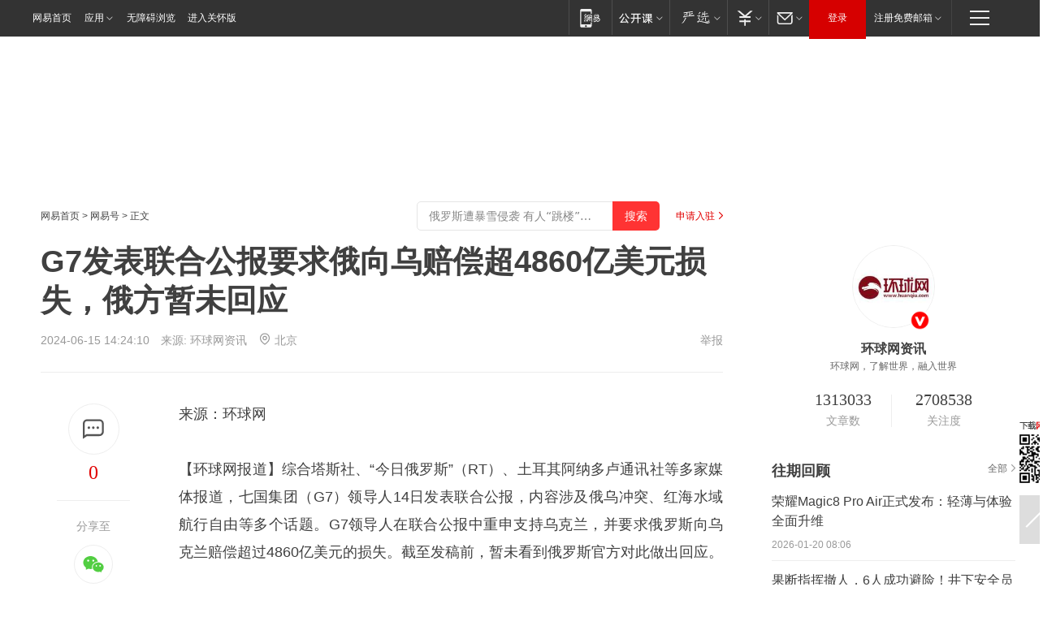

--- FILE ---
content_type: text/html; charset=utf-8
request_url: https://www.163.com/dy/article/J4NTF1I00514R9OJ.html?f=post1603_tab_news
body_size: 34650
content:
<!DOCTYPE HTML>

<html id="ne_wrap" data-publishtime="2024-06-15 14:24:10" version="20220428" data-category="要闻">
<head>
    <script>
        var hideOuterSearch="0",getReferFrom=function(){var t,e=[{test:/https?:\/\/www\.163\.com[^\/]*?$/i,val:"163_index",type:"url"},{test:/https?\:\/\/.*\.163\.com(?:\/news\/(?:a|d|article)\/|(?:\/[^\/]+)?\/[0-9]{2}\/[0-9]{4}\/[0-9]{2}\/|(?:\/v2)?\/article\/(?:detail\/)?)([^\.\/]+)\.html.*/i,val:"163_doc",type:"url"},{test:/https?:\/\/.*\.163\.com\/(?:news\/v\/|v\/video\/|static\/[0-9]{1}\/|paike\/.*\/)([^\.\/]+)\.html.*/i,val:"163_video",type:"url"},{test:/163\.com$/i,val:"163",type:"domain"},{test:/baidu\.com$/i,val:"baidu",type:"domain"},{test:/sm\.cn$/i,val:"sm",type:"domain"},{test:/sogou\.com$/i,val:"sogou",type:"domain"},{test:/so\.com$/i,val:"360",type:"domain"},{test:/google/i,val:"google",type:"domain"},{test:/bing/i,val:"bing",type:"domain"},{test:/weibo/i,val:"weibo",type:"domain"},{test:/toutiao/i,val:"toutiao",type:"domain"}],i=document.referrer,o="",a="";if(i&&(o=(t=i.match(/^([hH][tT]{2}[pP]:\/\/|[hH][tT]{2}[pP][sS]:\/\/)([^\/]+).*?/))&&t[2]?t[2]:o),o){a=o;for(var r,s=0;s<e.length;s++)if((r=e[s]).test.test("url"===r.type?location.href:o)){a=r.val;break}}return a};function isTargetRefer(t){return!!t&&("baidu"===t||"toutiao"===t||"sm"===t||"google"===t||"360"===t||"sogou"===t||"bing"===t)}isTargetRefer(getReferFrom())&&hideOuterSearch&&"1"===hideOuterSearch&&(window.location.href="https://www.163.com/search?keyword=G7发表联合公报要求俄向乌赔偿超4860亿美元损失，俄方暂未回应");
    </script>
    <title>G7发表联合公报要求俄向乌赔偿超4860亿美元损失，俄方暂未回应|乌克兰|七国集团|俄外交部_网易订阅</title>
    <meta name="keywords" content="乌克兰,七国集团,俄外交部,联合公报,俄罗斯总统普京"/>
    <meta name="description" content="G7发表联合公报要求俄向乌赔偿超4860亿美元损失，俄方暂未回应,乌克兰,七国集团,俄外交部,联合公报,俄罗斯总统普京"/>
    <meta name="author" content="网易">
    <meta name="Copyright" content="网易版权所有">
    <link rel="apple-touch-icon" href="https://static.ws.126.net/163/f2e/common/share-icon.png">
    <meta name="msapplication-TileImage" content="https://static.ws.126.net/163/f2e/common/share-icon.png">
    <link rel="mask-icon" href="https://static.ws.126.net/163/f2e/common/share-icon.png">
    <base target="_blank"><!--[if lte IE 6]></base><![endif]-->
    <meta http-equiv="expires" content="0">
    <meta http-equiv="Cache-Control" content="no-transform"/>
    <meta http-equiv="Cache-Control" content="no-siteapp" />
    <meta http-equiv="x-ua-compatible" content="ie=edge">
    <meta property="og:type" content="news">
    <meta property="og:title" content="G7发表联合公报要求俄向乌赔偿超4860亿美元损失，俄方暂未回应">
    <meta property="og:description" content="G7发表联合公报要求俄向乌赔偿超4860亿美元损失，俄方暂未回应,乌克兰,七国集团,俄外交部,联合公报,俄罗斯总统普京">
    <meta property="og:url" content="https://www.163.com/dy/article/J4NTF1I00514R9OJ.html">
    <meta property="article:author" content="网易">
    <meta property="article:published_time" content="2024-06-15T14:24:10+08:00">
    <meta name="referrer" content="always">
    <link rel="alternate" media="only screen and(max-width: 640px)" href="https://m.163.com/dy/article/J4NTF1I00514R9OJ.html">
    <link rel="canonical" href="https://www.163.com/dy/article/J4NTF1I00514R9OJ.html">
    <meta name="mobile-agent" content="format=html5; url=https://m.163.com/dy/article/J4NTF1I00514R9OJ.html">
    <meta name="mobile-agent" content="format=xhtml; url=https://m.163.com/dy/article/J4NTF1I00514R9OJ.html">
    <meta name="mobile-agent" content="format=wml; url=https://m.163.com/dy/article/J4NTF1I00514R9OJ.html">
    <script src="https://static.ws.126.net/163/f2e/product/post2020_dy/static/redirect3.1.js?v=20231222" async="async"></script>
    <!--[if lt IE 9]>
    <script type="text/javascript" src="https://static.ws.126.net/163/f2e/post_nodejs/libs/js/html5shiv.min.js"></script><script type="text/javascript" src="https://static.ws.126.net/163/f2e/post_nodejs/libs/js/respond.min.js"></script>
    <![endif]-->
    <script src="https://static.ws.126.net/utf8/assets/js/jquery-1.10.2.min.js"></script>
    <script>jQuery.ajaxSettings.cache = true</script>
    
    <script>(function(){var bp=document.createElement('script');var curProtocol=window.location.protocol.split(':')[0];if(curProtocol==='https'){bp.src='https://zz.bdstatic.com/linksubmit/push.js'}else{bp.src='http://push.zhanzhang.baidu.com/push.js'}var s=document.getElementsByTagName("script")[0];s.parentNode.insertBefore(bp,s)})();;(function(){
var el = document.createElement("script");
el.src = "https://lf1-cdn-tos.bytegoofy.com/goofy/ttzz/push.js?de70e43cfa5b194e21ef889e98d7123a7deb9487dce7ed62313212129c4244a219d1c501ebd3301f5e2290626f5b53d078c8250527fa0dfd9783a026ff3cf719";
el.id = "ttzz";
var s = document.getElementsByTagName("script")[0];
s.parentNode.insertBefore(el, s);
})(window);</script>
    
    <!--include virtual="/special/ntes_common_model/post_dy_css.html" -->
      <script src="https://static.ws.126.net/163/f2e/libs/hls.min.js"></script>
    <link href="https://static.ws.126.net/163/f2e/product/post2020_dy/static/css/main.cee60e51.css" rel="stylesheet">
</head>
<body aria-url="https://www.163.com/dy/article/J4NTF1I00514R9OJ_pdya11y.html" class="float_ad_flag">
    <!-- header -->
    <link rel="stylesheet" href="https://static.ws.126.net/163/f2e/commonnav2019/css/commonnav_headcss-fad753559b.css"/>
<!-- urs -->
<script _keep="true" src="https://urswebzj.nosdn.127.net/webzj_cdn101/message.js" type="text/javascript"></script>
<div class="ntes_nav_wrap" id="js_N_NTES_wrap">
  <div class="ntes-nav" id="js_N_nav">
    <div class="ntes-nav-main clearfix">
            <div class="c-fl" id="js_N_nav_left">
        <a class="ntes-nav-index-title ntes-nav-entry-wide c-fl" href="https://www.163.com/" title="网易首页">网易首页</a>
        <!-- 应用 -->
        <div class="js_N_navSelect ntes-nav-select ntes-nav-select-wide ntes-nav-app  c-fl">
          <a href="https://www.163.com/#f=topnav" class="ntes-nav-select-title ntes-nav-entry-bgblack JS_NTES_LOG_FE">应用
            <em class="ntes-nav-select-arr"></em>
          </a>
          <div class="ntes-nav-select-pop">
            <ul class="ntes-nav-select-list clearfix">
              <li>
                <a href="https://m.163.com/newsapp/#f=topnav">
                  <span>
                    <em class="ntes-nav-app-newsapp">网易新闻</em>
                  </span>
                </a>
              </li>
              <li>
                <a href="https://open.163.com/#f=topnav">
                  <span>
                    <em class="ntes-nav-app-open">网易公开课</em>
                  </span>
                </a>
              </li>
              <li>
                <a href="https://hongcai.163.com/?from=pcsy-button">
                  <span>
                    <em class="ntes-nav-app-hongcai">网易红彩</em>
                  </span>
                </a>
              </li>
              <li>
                <a href="https://u.163.com/aosoutbdbd8">
                  <span>
                    <em class="ntes-nav-app-yanxuan">网易严选</em>
                  </span>
                </a>
              </li>
              <li>
                <a href="https://mail.163.com/client/dl.html?from=mail46">
                  <span>
                    <em class="ntes-nav-app-mail">邮箱大师</em>
                  </span>
                </a>
              </li>
              <li class="last">
                <a href="https://study.163.com/client/download.htm?from=163app&utm_source=163.com&utm_medium=web_app&utm_campaign=business">
                  <span>
                    <em class="ntes-nav-app-study">网易云课堂</em>
                  </span>
                </a>
              </li>
            </ul>
          </div>
        </div>
      </div>
      <div class="c-fr">
        <!-- 片段开始 -->
        <div class="ntes-nav-quick-navigation">
          <a rel="noreferrer"class="ntes-nav-quick-navigation-btn" id="js_N_ntes_nav_quick_navigation_btn" target="_self">
            <em>快速导航
              <span class="menu1"></span>
              <span class="menu2"></span>
              <span class="menu3"></span>
            </em>
          </a>
          <div class="ntes-quicknav-pop" id="js_N_ntes_quicknav_pop">
            <div class="ntes-quicknav-list">
              <div class="ntes-quicknav-content">
                <ul class="ntes-quicknav-column ntes-quicknav-column-1">
                  <li>
                    <h3>
                      <a href="https://news.163.com">新闻</a>
                    </h3>
                  </li>
                  <li>
                    <a href="https://news.163.com/domestic">国内</a>
                  </li>
                  <li>
                    <a href="https://news.163.com/world">国际</a>
                  </li>
                  <li>
                    <a href="https://news.163.com/special/wangsansanhome/">王三三</a>
                  </li>
                </ul>
                <ul class="ntes-quicknav-column ntes-quicknav-column-2">
                  <li>
                    <h3>
                      <a href="https://sports.163.com">体育</a>
                    </h3>
                  </li>
                  <li>
                    <a href="https://sports.163.com/nba">NBA</a>
                  </li>
                  <li>
                    <a href="https://sports.163.com/cba">CBA</a>
                  </li>
                  <li>
                    <a href="https://sports.163.com/allsports">综合</a>
                  </li>
                  <li>
                    <a href="https://sports.163.com/zc">中超</a>
                  </li>
                  <li>
                    <a href="https://sports.163.com/world">国际足球</a>
                  </li>
                  <li>
                    <a href="https://sports.163.com/yc">英超</a>
                  </li>
                  <li>
                    <a href="https://sports.163.com/xj">西甲</a>
                  </li>
                  <li>
                    <a href="https://sports.163.com/yj">意甲</a>
                  </li>
                </ul>
                <ul class="ntes-quicknav-column ntes-quicknav-column-3">
                  <li>
                    <h3>
                      <a href="https://ent.163.com">娱乐</a>
                    </h3>
                  </li>
                  <li>
                    <a href="https://ent.163.com/star">明星</a>
                  </li>
                  <li>
                    <a href="https://ent.163.com/movie">电影</a>
                  </li>
                  <li>
                    <a href="https://ent.163.com/tv">电视</a>
                  </li>
                  <li>
                    <a href="https://ent.163.com/music">音乐</a>
                  </li>
                  <li>
                    <a href="https://ent.163.com/special/fmgs/">封面故事</a>
                  </li>
                </ul>
                <ul class="ntes-quicknav-column ntes-quicknav-column-4">
                  <li>
                    <h3>
                      <a href="https://money.163.com">财经</a>
                    </h3>
                  </li>
                  <li>
                    <a href="https://money.163.com/stock">股票</a>
                  </li>
                  <li>
                    <a href="https://money.163.com/special/caijingyuanchuang/">原创</a>
                  </li>
                  <li>
                    <a href="https://money.163.com/special/wycjzk-pc/">智库</a>
                  </li>
                </ul>
                <ul class="ntes-quicknav-column ntes-quicknav-column-5">
                  <li>
                    <h3>
                      <a href="https://auto.163.com">汽车</a>
                    </h3>
                  </li>
                  <li>
                    <a href="https://auto.163.com/buy">购车</a>
                  </li>
                  <li>
                    <a href="http://product.auto.163.com">车型库</a>
                  </li>
                </ul>
                <ul class="ntes-quicknav-column ntes-quicknav-column-6">
                  <li>
                    <h3>
                      <a href="https://tech.163.com">科技</a>
                    </h3>
                  </li>
                  <li>
                    <a href="https://tech.163.com/smart/">网易智能</a>
                  </li>
                  <li>
                    <a href="https://tech.163.com/special/S1554800475317/">原创</a>
                  </li>
                  <li>
                    <a href="https://tech.163.com/it">IT</a>
                  </li>
                  <li>
                    <a href="https://tech.163.com/internet">互联网</a>
                  </li>
                  <li>
                    <a href="https://tech.163.com/telecom/">通信</a>
                  </li>
                </ul>
                <ul class="ntes-quicknav-column ntes-quicknav-column-7">
                  <li>
                    <h3>
                      <a href="https://fashion.163.com">时尚</a>
                    </h3>
                  </li>
                  <li>
                    <a href="https://fashion.163.com/art">艺术</a>
                  </li>
                  <li>
                    <a href="https://travel.163.com">旅游</a>
                  </li>
                </ul>
                <ul class="ntes-quicknav-column ntes-quicknav-column-8">
                  <li>
                    <h3>
                      <a href="https://mobile.163.com">手机</a>
                      <span>/</span>
                      <a href="https://digi.163.com/">数码</a>
                    </h3>
                  </li>
                  <li>
                    <a href="https://mobile.163.com/special/jqkj_list/">惊奇科技</a>
                  </li>
                  <li>
                    <a href="https://mobile.163.com/special/cpshi_list/">易评机</a>
                  </li>
                  <li>
                    <a href="https://hea.163.com/">家电</a>
                  </li>
                </ul>
                <ul class="ntes-quicknav-column ntes-quicknav-column-9">
                  <li>
                    <h3>
                      <a href="https://house.163.com">房产</a>
                      <span>/</span>
                      <a href="https://home.163.com">家居</a>
                    </h3>
                  </li>
                  <li>
                    <a href="https://bj.house.163.com">北京房产</a>
                  </li>
                  <li>
                    <a href="https://sh.house.163.com">上海房产</a>
                  </li>
                  <li>
                    <a href="https://gz.house.163.com">广州房产</a>
                  </li>
                  <li>
                    <a href="https://xf.house.163.com/">楼盘库</a>
                  </li>
                  <li>
                    <a href="https://designer.home.163.com/search">设计师库</a>
                  </li>
                  <li>
                    <a href="https://photo.home.163.com/">案例库</a>
                  </li>
                </ul>
                <ul class="ntes-quicknav-column ntes-quicknav-column-11">
                  <li>
                    <h3>
                      <a href="https://edu.163.com">教育</a>
                    </h3>
                  </li>
                  <li>
                    <a href="https://edu.163.com/liuxue">留学</a>
                  </li>
                  <li>
                    <a href="https://edu.163.com/gaokao">高考</a>
                  </li>
                </ul>
                <div class="ntes-nav-sitemap">
                  <a href="https://sitemap.163.com/">
                    <i></i>查看网易地图</a>
                </div>
              </div>
            </div>
          </div>
        </div>
        <div class="c-fr">
          <div class="c-fl" id="js_N_navLoginBefore">
            <div id="js_N_navHighlight" class="js_loginframe ntes-nav-login ntes-nav-login-normal">
              <a href="https://reg.163.com/" class="ntes-nav-login-title" id="js_N_nav_login_title">登录</a>
              <div class="ntes-nav-loginframe-pop" id="js_N_login_wrap">
                <!--加载登陆组件-->
              </div>
            </div>
            <div class="js_N_navSelect ntes-nav-select ntes-nav-select-wide  JS_NTES_LOG_FE c-fl">
              <a class="ntes-nav-select-title ntes-nav-select-title-register" href="https://mail.163.com/register/index.htm?from=163navi&regPage=163">注册免费邮箱
                <em class="ntes-nav-select-arr"></em>
              </a>
              <div class="ntes-nav-select-pop">
                <ul class="ntes-nav-select-list clearfix" style="width:210px;">
                  <li>
                    <a href="https://reg1.vip.163.com/newReg1/reg?from=new_topnav&utm_source=new_topnav">
                      <span style="width:190px;">注册VIP邮箱（特权邮箱，付费）</span>
                    </a>
                  </li>
                  <li class="last JS_NTES_LOG_FE">
                    <a href="https://mail.163.com/client/dl.html?from=mail46">
                      <span style="width:190px;">免费下载网易官方手机邮箱应用</span>
                    </a>
                  </li>
                </ul>
              </div>
            </div>
          </div>
          <div class="c-fl" id="js_N_navLoginAfter" style="display:none">
            <div id="js_N_logined_warp" class="js_N_navSelect ntes-nav-select ntes-nav-logined JS_NTES_LOG_FE">
              <a class="ntes-nav-select-title ntes-nav-logined-userinfo">
                <span id="js_N_navUsername" class="ntes-nav-logined-username"></span>
                <em class="ntes-nav-select-arr"></em>
              </a>
              <div id="js_login_suggest_wrap" class="ntes-nav-select-pop">
                <ul id="js_logined_suggest" class="ntes-nav-select-list clearfix"></ul>
              </div>
            </div>
            <a class="ntes-nav-entry-wide c-fl" target="_self" id="js_N_navLogout">安全退出</a>
          </div>
        </div>

        <ul class="ntes-nav-inside">
          <li>
            <div class="js_N_navSelect ntes-nav-select c-fl">
              <a href="https://www.163.com/newsapp/#f=163nav" class="ntes-nav-mobile-title ntes-nav-entry-bgblack">
                <em class="ntes-nav-entry-mobile">移动端</em>
              </a>
              <div class="qrcode-img">
                <a href="https://www.163.com/newsapp/#f=163nav">
                  <img src="//static.ws.126.net/f2e/include/common_nav/images/topapp.jpg">
                </a>
              </div>
            </div>
          </li>
          <li>
            <div class="js_N_navSelect ntes-nav-select c-fl">
              <a id="js_love_url" href="https://open.163.com/#ftopnav0" class="ntes-nav-select-title ntes-nav-select-title-huatian ntes-nav-entry-bgblack">
                <em class="ntes-nav-entry-huatian">网易公开课</em>
                <em class="ntes-nav-select-arr"></em>
                <span class="ntes-nav-msg">
                  <em class="ntes-nav-msg-num"></em>
                </span>
              </a>
              <div class="ntes-nav-select-pop ntes-nav-select-pop-huatian">
                <ul class="ntes-nav-select-list clearfix">
                  <li>
                    <a href="https://open.163.com/ted/#ftopnav1">
                      <span>TED</span>
                    </a>
                  </li>
                  <li>
                    <a href="https://open.163.com/cuvocw/#ftopnav2">
                      <span>中国大学视频公开课</span>
                    </a>
                  </li>
                  <li>
                    <a href="https://open.163.com/ocw/#ftopnav3">
                      <span>国际名校公开课</span>
                    </a>
                  </li>
                  <li>
                    <a href="https://open.163.com/appreciation/#ftopnav4">
                      <span>赏课·纪录片</span>
                    </a>
                  </li>
                  <li>
                    <a href="https://vip.open.163.com/#ftopnav5">
                      <span>付费精品课程</span>
                    </a>
                  </li>
                  <li>
                    <a href="https://open.163.com/special/School/beida.html#ftopnav6">
                      <span>北京大学公开课</span>
                    </a>
                  </li>
                  <li class="last">
                    <a href="https://open.163.com/newview/movie/courseintro?newurl=ME7HSJR07#ftopnav7">
                      <span>英语课程学习</span>
                    </a>
                  </li>
                </ul>
              </div>
            </div>
          </li>
          <li>
            <div class="js_N_navSelect ntes-nav-select c-fl">
              <a id="js_lofter_icon_url" href="https://you.163.com/?from=web_fc_menhu_xinrukou_1" class="ntes-nav-select-title ntes-nav-select-title-lofter ntes-nav-entry-bgblack">
                <em class="ntes-nav-entry-lofter">网易严选</em>
                <em class="ntes-nav-select-arr"></em>
                <span class="ntes-nav-msg" id="js_N_navLofterMsg">
                  <em class="ntes-nav-msg-num"></em>
                </span>
              </a>
              <div class="ntes-nav-select-pop ntes-nav-select-pop-lofter">
                <ul id="js_lofter_pop_url" class="ntes-nav-select-list clearfix">
                  <li>
                    <a href="https://act.you.163.com/act/pub/ABuyLQKNmKmK.html?from=out_ynzy_xinrukou_2">
                      <span>新人特价</span>
                    </a>
                  </li>
                  <li>
                    <a href="https://you.163.com/topic/v1/pub/Pew1KBH9Au.html?from=out_ynzy_xinrukou_3">
                      <span>9.9专区</span>
                    </a>
                  </li>
                  <li>
                    <a href="https://you.163.com/item/newItemRank?from=out_ynzy_xinrukou_4">
                      <span>新品热卖</span>
                    </a>
                  </li>
                  <li>
                    <a href="https://you.163.com/item/recommend?from=out_ynzy_xinrukou_5">
                      <span>人气好物</span>
                    </a>
                  </li>
                  <li>
                    <a href="https://you.163.com/item/list?categoryId=1005000&from=out_ynzy_xinrukou_7">
                      <span>居家生活</span>
                    </a>
                  </li>
                  <li>
                    <a href="https://you.163.com/item/list?categoryId=1010000&from=out_ynzy_xinrukou_8">
                      <span>服饰鞋包</span>
                    </a>
                  </li>
                  <li>
                    <a href="https://you.163.com/item/list?categoryId=1011000&from=out_ynzy_xinrukou_9">
                      <span>母婴亲子</span>
                    </a>
                  </li>
                  <li class="last">
                    <a href="https://you.163.com/item/list?categoryId=1005002&from=out_ynzy_xinrukou_10">
                      <span>美食酒水</span>
                    </a>
                  </li>
                </ul>
              </div>
            </div>
          </li>
          <li>
            <div class="js_N_navSelect ntes-nav-select c-fl">
              <a href="https://ecard.163.com/" class="ntes-nav-select-title
        ntes-nav-select-title-money ntes-nav-entry-bgblack">
                <em class="ntes-nav-entry-money">支付</em>
                <em class="ntes-nav-select-arr"></em>
              </a>
              <div class="ntes-nav-select-pop ntes-nav-select-pop-temp">
                <ul class="ntes-nav-select-list clearfix">
                  <li>
                    <a href="https://ecard.163.com/#f=topnav">
                      <span>一卡通充值</span>
                    </a>
                  </li>
                  <li>
                    <a href="https://ecard.163.com/script/index#f=topnav">
                      <span>一卡通购买</span>
                    </a>
                  </li>
                  <li>
                    <a href="https://epay.163.com/">
                      <span>我的网易支付</span>
                    </a>
                  </li>
                  <li class="last">
                    <a href="https://globalpay.163.com/home">
                      <span>网易跨境支付</span>
                    </a>
                  </li>
                </ul>
              </div>
            </div>
          </li>
          <li>
            <div class="js_N_navSelect ntes-nav-select c-fl">
              <a id="js_mail_url" rel="noreferrer"class="ntes-nav-select-title
        ntes-nav-select-title-mail ntes-nav-entry-bgblack">
                <em class="ntes-nav-entry-mail">邮箱</em>
                <em class="ntes-nav-select-arr"></em>
                <span class="ntes-nav-msg" id="js_N_navMailMsg">
                  <em class="ntes-nav-msg-num" id="js_N_navMailMsgNum"></em>
                </span>
              </a>
              <div class="ntes-nav-select-pop ntes-nav-select-pop-mail">
                <ul class="ntes-nav-select-list clearfix">
                  <li>
                    <a href="https://email.163.com/#f=topnav">
                      <span>免费邮箱</span>
                    </a>
                  </li>
                  <li>
                    <a href="https://vipmail.163.com/#f=topnav">
                      <span>VIP邮箱</span>
                    </a>
                  </li>
                  <li>
                    <a href="https://qiye.163.com/?from=NetEase163top">
                      <span>企业邮箱</span>
                    </a>
                  </li>
                  <li>
                    <a href="https://mail.163.com/register/index.htm?from=ntes_nav&regPage=163">
                      <span>免费注册</span>
                    </a>
                  </li>
                  <li class="last">
                    <a href="https://mail.163.com/dashi/dlpro.html?from=mail46">
                      <span>客户端下载</span>
                    </a>
                  </li>
                </ul>
              </div>
            </div>
          </li>
        </ul>
      </div>
    </div>
  </div>
</div>
<script src="https://static.ws.126.net/163/f2e/commonnav2019/js/commonnav_headjs-8e9e7c8602.js"></script>
    <!-- content -->
    <div class="wrapper clearfix" id="contain" data-wemediaid="W1722249411480210586" data-docid="J4NTF1I00514R9OJ" data-ptime="2024-06-15 14:24:10" data-hidead="false"  data-h-account="-"  data-ispay="false" data-adv="">
        
        <div class="post_area post_columnad_top" data-adid="article_dy_column_1" style="margin-top: 30px; height:125px;">
            <!-- 网易号文章通发页顶部通栏 -->
<div style="position:relative;">
<div class="at_item common_ad_item top_ad_column" adType="topColumnAd" normalw="1200" normalh="125" requestUrl="https://nex.163.com/q?app=7BE0FC82&c=dyarticle&l=11&site=netease&affiliate=163&cat=dyarticle&type=column1200x125&location=1"></div>
<a href="javascript:;" target="_self" class="ad_hover_href"></a>
</div>
        </div>
        
        <div class="post_main">
            
            <!-- crumb -->
            <div class="post_crumb">
                <a href="https://www.163.com/">网易首页</a> &gt; <a href="https://dy.163.com/">网易号</a> &gt; 正文
                <a class="to_reg" href="https://dy.163.com/wemedia/index.html">申请入驻</a>
				<div id="netease_search"  style=" margin: -12px 20px 0 0; vertical-align: top; float:right;"></div>
              	<script>window.UID_TARGET = ['0', '1', '2', '3', '4', '5', '6', '7']</script>
				<script src="https://static.ws.126.net/163/f2e/modules/search2022/search2022.cdbc9331.js" async></script>
            </div>
            
            
            <h1 class="post_title">G7发表联合公报要求俄向乌赔偿超4860亿美元损失，俄方暂未回应</h1>
            <!--keywordsList beigin-->
            
            <!--keywordsList end-->
            <!-- 来源 -->
            <div class="post_info">
                
                    
                      2024-06-15 14:24:10　来源: <a href="https://www.163.com/dy/media/T1512044475332.html">环球网资讯</a>
                    <img src="https://static.ws.126.net/163/f2e/dy_media/dy_media/static/images/ipLocation.f6d00eb.svg" style="vertical-align: top;margin: -7px 0 0 6px;">北京
                    
                
                &nbsp;<a href="https://www.163.com/special/0077jt/tipoff.html?title=G7%E5%8F%91%E8%A1%A8%E8%81%94%E5%90%88%E5%85%AC%E6%8A%A5%E8%A6%81%E6%B1%82%E4%BF%84%E5%90%91%E4%B9%8C%E8%B5%94%E5%81%BF%E8%B6%854860%E4%BA%BF%E7%BE%8E%E5%85%83%E6%8D%9F%E5%A4%B1%EF%BC%8C%E4%BF%84%E6%96%B9%E6%9A%82%E6%9C%AA%E5%9B%9E%E5%BA%94" target="_blank" class="post_jubao">举报</a>
            </div>
            <div class="post_content" id="content" data-cover="">
                <div class="post_top">
                    
                    <div class="post_top_tie">
                        <a class="post_top_tie_icon" target="_self" href="#post_comment_area" title="快速发贴"></a>
                        <a class="post_top_tie_count js-tielink js-tiejoincount" href="#" title="点击查看跟贴">0</a>
                    </div>
                    
                    <div class="post_top_share">
                        <span class="post_top_share_title">分享至</span>
                        <ul class="post_share">
                            <li class="share_weixin js_weixin">
                                <a href="javascript:;" target="_self"><i title="分享到微信"></i></a>
                            </li>
                            <li class="share_weibo js_share" data-type="weibo">
                                <a href="javascript:;" target="_self"><i title="分享到新浪微博"></i></a>
                            </li>
                            <li class="share_qzone js_share" data-type="qzone">
                                <a href="javascript:;" target="_self"><i title="分享到QQ空间"></i></a>
                            </li>
                        </ul>
                        <div class="js_qrcode_wrap hidden" id="js_qrcode_top">
                            <div class="js_qrcode_arr"></div>
                            <a href="javascript:;" target="_self" class="js_qrcode_close" title="关闭"></a>
                            <div class="js_qrcode_img js_share_qrcode"></div>
                            <p>用微信扫码二维码</p>
                            <p>分享至好友和朋友圈</p>
                        </div>
                    </div>
                </div>
                
                <div class="post_body">
                    <p id="2PN5VHSD">来源：环球网</p><p id="2PN5VHSE">【环球网报道】综合塔斯社、“今日俄罗斯”（RT）、土耳其阿纳多卢通讯社等多家媒体报道，七国集团（G7）领导人14日发表联合公报，内容涉及俄乌冲突、红海水域航行自由等多个话题。G7领导人在联合公报中重申支持乌克兰，并要求俄罗斯向乌克兰赔偿超过4860亿美元的损失。截至发稿前，暂未看到俄罗斯官方对此做出回应。</p><p id="2PN5VHSF">据RT报道，白宫网站当地时间14日发布G7领导人联合公报。联合公报声称，“俄罗斯必须结束其非法侵略战争，并就其对乌克兰造成的损失进行赔偿。根据世界银行有关数据，这些损失现在已超过4860亿美元”。</p><p class="f_center"><img src="https://nimg.ws.126.net/?url=http%3A%2F%2Fdingyue.ws.126.net%2F2024%2F0615%2Fa975da84j00sf3yxc00rld000ur00hbg.jpg&thumbnail=660x2147483647&quality=80&type=jpg"/><br/></p><p id="2PNBFU89">G7领导人合影</p><p id="2PN5VHSH">G7领导人还在联合公报中重申，G7国家决心与国际伙伴一道，继续向乌克兰及其民众提供军事、人道主义和重建等方面的支持。</p><p id="2PN5VHSI">阿纳多卢通讯社注意到，联合公报还称，决定用被冻结的俄罗斯资产产生的收益向乌克兰提供约500亿美元贷款。</p><p id="2PN5VHSJ">七国集团峰会13日在意大利南部普利亚大区法萨诺市开幕，乌克兰总统泽连斯基受邀参会。七国集团领导人当天一致同意，以俄罗斯被冻结超过2600亿美元资产所产生收益作为抵押，向乌克兰提供贷款。对于西方国家盘算以被冻结的俄罗斯资产产生的收益作为抵押向乌克兰提供贷款，俄罗斯总统普京14日在与俄外交部官员开会时称，“抛开所有狡辩，偷盗就是偷盗，必将受到惩罚”。</p><p id="2PNBFU8A"><b>延伸阅读</b></p><p id="2PNBFU8B"><a href="https://www.163.com/dy/article/J4M4OM52051481US.html" target="_self" urlmacroreplace="false"><b>俄罗斯出口商:我们不在乎美国制裁 因为我们有人民币</b></a></p><p id="2PNBFU8C">为反击美国制裁，莫斯科证券交易所宣布停止使用美元和欧元进行交易。“今日俄罗斯”网站6月13日发文指出，尽管制裁会让俄罗斯暂时面临不便，承受一定的负面影响，但俄罗斯终将适应还会变得更具韧性且更加强大。</p><p id="2PNBFU8D">文章分析，随着人民币在俄外汇市场发挥的作用越来越大，上月份额再创新高，美国盲目的制裁只会让更多国家转向人民币。一位俄罗斯主要大宗商品出口商对路透社直言，“我们不在乎，因为我们有人民币”。</p><p id="2PNBFU8E">对于美国滥加的制裁，俄国家杜马（下议院）主席维亚切斯拉夫·沃洛金14日表示，美国把美元用作对俄罗斯实施“非法”制裁的政治工具，彻底破坏了人们对美元作为全球储备货币的信任。</p><p id="2PNBFU8F"><strong>美国扩大制裁，俄金融机构反击</strong></p><p id="2PNBFU8G">“西方对俄罗斯无休止的制裁几乎不再成为新闻，但本周美国财政部确实想出了一些引起关注的事情。”“今日俄罗斯”文章写道。</p><p id="2PNBFU8H">美国财政部当地时间12日宣布扩大对俄制裁，禁止向俄境内任何人提供软件和IT服务，威胁对包括俄储蓄银行和外贸银行在内的俄金融机构交易的外国银行实施制裁，并将莫斯科证券交易所及其下设的国家结算存管公司、国家清算中心等列入制裁名单。</p><p id="2PNBFU8I">据美国有线电视新闻网（CNN）13日报道，美国的制裁导致莫斯科交易所立即叫停了美元和欧元交易。</p><p id="2PNBFU8J">在美国宣布制裁后的一小时内，莫斯科证券交易所和俄罗斯央行表示，受美国制裁影响，从13日起该交易所将不再使用美元和欧元进行外汇和贵金属交易，在股票、货币和标准化衍生金融工具市场，也不再使用以美元和欧元结算的金融工具进行交易。</p><p id="2PNBFU8L">图为莫斯科证券交易所</p><p id="2PNBFU8M">对于许多俄罗斯人持有美元或欧元储蓄，俄央行保证，他们的存款是安全的，对他们适用以前的制度。“公司和个人可以继续通过俄罗斯银行购买和出售他们账户和存款中的美元和欧元。公民或公司账户和存款中的所有美元和欧元资金仍然安全。”</p><p id="2PNBFU8N">俄《生意人报》13日援引5月数据称，美元和欧元交易占莫斯科交易所交易量的51.57%。</p><p id="2PNBFU8O">CNN称，尽管莫斯科交易所具有更好的流动性和监管等方面优势，但现在银行、公司和投资者将无法再通过该所交易美元和欧元。</p><p id="2PNBFU8P">俄罗斯中央银行13日发布消息说，即日起俄央行将依据场外外汇交易数据确定美元和欧元对俄罗斯卢布的官方汇率。</p><p id="2PNBFU8Q">“今日俄罗斯”文章指出，货币交易今后将以场外交易的方式进行，也就是去中心化。但重要的是需要理解，这并不是一种激进的举动，去中心化的场外交易体系相较于通过交易所要灵活得多。根据俄罗斯央行的最新报告，该国58%的货币交易是在场外进行的。</p><p id="2PNBFU8R">文章认为，依据场外外汇交易数据确定汇率刚开始也许会有点混乱，将面临利差扩大、流动性降低、交易成本更高等问题，但俄央行已保证汇率将维持市场驱动并与其保持一致。</p><p id="2PNBFU8S"><strong>人民币成俄外汇市场主要货币，“或发挥前所未有的作用”</strong></p><p id="2PNBFU8T">至于卢布汇率的走向，“今日俄罗斯”文章认为，这仍有待观察，但有充分理由相信它不会发生大幅波动，因为市场的基本供需结构不会发生太大变化。卢布的汇率是由对外贸易的供需决定的，而不是在哪个平台上进行交易决定的。早期迹象表明，市场将在很大程度上摆脱美元和欧元交易被叫停造成的影响。</p><p id="2PNBFU8U">文章注意到，俄央行已宣布人民币已成为俄外汇市场交易量最大的货币。</p><p id="2PNBFU90">俄罗斯央行大楼</p><p id="2PNBFU91">据俄罗斯卫星通讯社报道，俄央行近日发布的金融市场风险评估显示，5月份人民币在俄外汇市场中的份额再创新高，达53.6%；场外市场的份额与上月相比增加1.3个百分点，至39.2%。与此同时，欧元5月份在交易所和场外市场交易额中的占比与上月相比分别下降2.8和2.1个百分点（降至10.8%和9.2%），创2022年以来的最低。</p><p id="2PNBFU92">文章写道，在这样的情况下，人民币兑卢布汇率将成为基准，有助于确定包括欧元和美元在内的其他货币走势。换句话说，市场参与者将依靠人民币兑卢布、人民币兑美元、人民币兑欧元的交叉汇率来确定公平的市场汇率。而在某些交易中，人民币可能会扮演以前几乎不可想象的角色，成为卢布-美元兑换中的枢轴货币：例如，卢布将兑换成人民币，然后从人民币兑换成美元。</p><p id="2PNBFU93"><strong>当被问及暂停美元和欧元交易造成的影响时，一位俄罗斯主要大宗商品出口商告诉路透社：“我们不在乎，因为我们有人民币。在俄罗斯获得美元和欧元几乎不可能。”</strong></p><p id="2PNBFU94">今年2月，俄罗斯财长西卢安诺夫在接受采访时表示，他们正在与中国的同行探讨人民币借款的可能性。西卢安诺夫指出，现行的预算法规定允许俄罗斯进行人民币借款。他已经与中国的合作伙伴就此事进行了长时间的谈判，并在2023年底的两国财政部对话中提到了这个问题。然而，双方还未就此做出最后的决定。</p><p id="2PNBFU95">文章表示，细心观察俄罗斯长期应对制裁的人会注意到，制裁的确会让俄罗斯暂时陷入不便，承受一定负面影响，出现不同程度的短暂恐慌。但最后俄罗斯会适应并变得更具韧性，变得更强，建立起不受西方束缚的新的基础设施。这次美国的制裁也不例外。</p><p id="2PNBFU96">“美国不顾一切地想以某种方式扼杀俄罗斯经济并孤立莫斯科，这只能把俄罗斯推向自给自足和主权的（经济）类型——这是俄罗斯政府梦想过但原本永远无法实现的场景。”文章最后写道，人民币在俄罗斯经济中将发挥更大作用，更不用说其他国家也注意到了这一点。美国盲目热衷于惩罚俄罗斯并在这个过程中不断寻找新的手段，恰恰推动了金融秩序走向新的趋势。</p><p id="2PNBFU97"><strong>“美元有毒”</strong></p><p id="2PNBFU98">俄国家杜马（下议院）主席维亚切斯拉夫·沃洛金14日表示，美国把美元用作对俄罗斯实施“非法”制裁的政治工具，彻底破坏了人们对美元作为全球储备货币的信任。</p><p id="2PNBFU99">沃洛金在社交媒体Telegram上发文说，华盛顿利用美元作为政治影响力的工具，迫使其他国家越来越多地放弃美元。</p><p id="2PNBFU9A">“美元已经变得有毒。华盛顿对我国金融机构实施非法制裁，彻底破坏了人们对美元作为全球储备货币的信任。”沃洛金说，但制裁并未给美国带来预期结果，在贸易中使用本国货币而不是美元的全球趋势已愈演愈烈，许多其他国家，特别是金砖国家，正在寻找美元的替代品，因为他们不想成为美国政治的“人质”。</p><p id="2PNBFU9B">他表示，自2022年以来，“不友好”货币在俄罗斯出口结算中的比例已从84.7%下降至17.8%。与此同时，卢布和本币交易量分别激增3.5倍和15倍。</p><p id="2PNBFU9C">沃洛丁表示，美元作为储备货币的地位已经“名誉扫地” ，因此“去美元化是不可避免的”过程。他说，在俄罗斯与欧亚经济联盟（EEU）集团内的合作伙伴之间，90%以上的支付都是以本币进行的，目前俄中贸易有95%是以卢布和人民币结算。</p><p id="2PNBFU9E">图为维亚切斯拉夫·沃洛金（俄罗斯卫星通讯社）</p><p id="2PNBFU9F">在去年8月举行的金砖国家领导人第十五次峰会上，俄罗斯总统普京表示，金砖国家经济关系中“客观存在且不可逆转”的“去美元化”进程正在加速，金砖国家进出口业务的美元份额正在减少。</p><p id="2PNBFU9G">“我们（金砖国家）经济关系的‘去美元化’进程正蓄势待发，我们正在努力制定有效的相互结算以及金融货币监管的机制。美元在金砖国家内部进出口业务中的份额正在下降，上一年（2022年）仅为28.7%。”普京说。</p><p id="2PNBFU9H">“去美元化呼声高涨，美国在全球金融中的地位正发生变化。”另据美国《财富》杂志网站5月20日报道，美联储理事克里斯托弗·沃勒当天表示，美联储正密切关注去美元化的影响，地缘政治紧张局势、西方对俄制裁和中国推广人民币都在冲击美元的全球主导地位。</p><p id="2PNBFU9I">沃勒在20日举行的一场会议上表示：“一段时间以来，有一些声音预测美元注定要消亡——可能很快就会消亡。美国在世界经济中的地位正在发生变化，金融也一直在变化。不过，从多项指标来看，现在美元依然是使用最广泛的货币。”</p><p id="2PNBFU9J"></p><p id="2PNBFU9K">但在强调美元主导地位的同时，沃勒承认，美元正面临诸多挑战，地缘政治紧张局势、对俄制裁、中国推广人民币和全球“经济分裂”都可能冲击美元的地位，“如果这些制裁和政策持续下去，跨境支付格局变化，包括数字货币快速增长，都可能对美元的地位构成挑战。”</p>
                </div>
                
                
                    
                    
                    <div class="creative_statement">责任编辑：李超_NB12814</div>
                    
                <div class="post_statement">
                    <span class="bg"></span>
                    
                    <p>特别声明：以上内容(如有图片或视频亦包括在内)为自媒体平台“网易号”用户上传并发布，本平台仅提供信息存储服务。</p>
                    <p>Notice: The content above (including the pictures and videos if any) is uploaded and posted by a user of NetEase Hao, which is a social media platform and only provides information storage services.</p>
                    
                </div>
                <!-- tie -->
                <link rel="stylesheet" href="https://static.ws.126.net/163/f2e/tie-sdk/tie-2020-11b4ffc1a813dfcc799e.css">
<script>
  var loadMessageError2 = function () {
      // message加载失败降级到nginx,产品可以在load事件重新初始化
      var cdnPath = 'https://dl.reg.163.com/webzj/ngx/message.js';
      var script = document.createElement('script');
      script.src = cdnPath;
      document.body.appendChild(script);
  }
  var loadMessageError1 = function () {
      // message加载失败降级备份cdn域名,产品可以在load事件重新初始化
      var cdnPath = 'https://webzj.netstatic.net/webzj_cdn101/message4.js';
      var script = document.createElement('script');
      script.src = cdnPath;
      script.onerror = loadMessageError2
      document.body.appendChild(script);
  }  
</script>
<script onerror="loadMessageError1()" src="https://urswebzj.nosdn.127.net/webzj_cdn101/message.js"></script>
<script type="text/javascript" src="https://acstatic-dun.126.net/tool.min.js"></script>
<script type="text/javascript">
  //初始化反作弊
  var wm = null;
  // 只需初始化一次
  initWatchman({
    productNumber: 'YD00157343455660',
    onload: function (instance) {
      wm = instance
    }
  });
</script>
<script type="text/javascript" src="https://static.ws.126.net/163/f2e/tie-sdk/tie-2020-11b4ffc1a813dfcc799e.js"></script>

                <div class="tie-areas post_comment" id="post_comment_area">
                    <div id="tie"></div>
                </div>
                <script type="text/javascript" language="javascript">
                    var isShowComments = true, tieChannel = "";
                </script>
                <script>
                    (function () {
                        if (window.isShowComments === undefined) {
                            window.isShowComments = true;
                        }
                        var config = {
                            "productKey": "a2869674571f77b5a0867c3d71db5856",
                            "docId": "J4NTF1I00514R9OJ", //"data.article.postid", "FNMG85GQ0514HDQI"
                            "target": document.getElementById("tie"),
                            "operators": ["up", "down", "reply", "share"],
                            "isShowComments": isShowComments,   //是否显示帖子列表
                            "hotSize": 3,   //热门跟贴列表 展示3 条
                            "newSize": 2,   //最新跟贴列表 展示 10 条
                            "showPaging": false, //显示分页栏
                            "submitType": "commentPage"   //新发帖子的展现形式：停留在当前页面(currentPage) | 跳转到跟贴详情页(commentPage)
                        };
                        Tie.init(config, function(data) {});
                    })();
                </script>
                <!-- next -->
                <div class="post_next hidden">
                    <div class="post_next_name"><i>/</i><span>阅读下一篇</span><i>/</i></div>
                    <h3><a id="js_next" href=""></a></h3>
                    <div class="post_next_to">
                        <a href="https://www.163.com/?f=post2020_dy">返回网易首页</a>
                        <a href="https://www.163.com/newsapp/#f=post2020_dy">下载网易新闻客户端</a>
                    </div>
                </div>
                
            </div>
            <!-- recommend -->
            <div class="post_recommends js-tab-mod" data-event="click" >
                <div class="post_recommends_titles">
                    <div class="post_recommends_title js-tab">相关推荐</div>
                    
                    <div class="post_recommends_title js-tab">热点推荐</div>
                    
                </div>
                <div class="post_recommends_ulist js-content">
                    <ul class="post_recommends_list">
                        
                        
                        
                        
                    	
                        
                        <li class="post_recommend">
                            
                            <a class="post_recommend_img" href="https://www.163.com/v/video/VMIMR3M7T.html?f=post2020_dy_recommends">
                                <img src="https://nimg.ws.126.net/?url=http://videoimg.ws.126.net/cover/20260119/4NSlBkv6w_cover.jpg&thumbnail=140y88&quality=80&type=jpg" onerror="this.onerror=''; this.src='https://static.ws.126.net/dy/images/default180x120.jpg'">
                            </a>
                            
                            <div class="post_recommend_info">
                                <h3 class="post_recommend_title"><a href="https://www.163.com/v/video/VMIMR3M7T.html?f=post2020_dy_recommends"><i class="post_recommend_video"></i>陈行甲称是时候把接力棒交出去了</a></h3>
                                <p class="post_recommend_time">点时新闻 2026-01-19 10:12:30</p>
                                
                                <a href="https://www.163.com/v/video/VMIMR3M7T.html?f=post2020_dy_recommends" class="post_recommend_tie">
                                    <span class="post_recommend_tie_inner">
                                        <span class="post_recommend_tie_icon">
                                            <i></i> 152
                                        </span>
                                        <span class="post_recommend_tie_text">
                                            <em>跟贴</em> 152
                                        </span>
                                    </span>
                                </a>
                                
                            </div>
                        </li>
                        
                        
                        
                    	
                        
                        <li class="post_recommend">
                            
                            <a class="post_recommend_img" href="https://www.163.com/dy/article/KJKJ6U0G05345ARG.html?f=post2020_dy_recommends">
                                <img src="https://nimg.ws.126.net/?url=http://cms-bucket.ws.126.net/2026/0119/0a82b902p00t93c5l0018c0009c0070c.png&thumbnail=140y88&quality=80&type=jpg" onerror="this.onerror=''; this.src='https://static.ws.126.net/dy/images/default180x120.jpg'">
                            </a>
                            
                            <div class="post_recommend_info">
                                <h3 class="post_recommend_title"><a href="https://www.163.com/dy/article/KJKJ6U0G05345ARG.html?f=post2020_dy_recommends">7岁女孩独自照顾住院父亲：挂号、交钱、买药都一个人</a></h3>
                                <p class="post_recommend_time">扬子晚报 2026-01-19 11:09:33</p>
                                
                                <a href="https://www.163.com/dy/article/KJKJ6U0G05345ARG.html?f=post2020_dy_recommends" class="post_recommend_tie">
                                    <span class="post_recommend_tie_inner">
                                        <span class="post_recommend_tie_icon">
                                            <i></i> 4395
                                        </span>
                                        <span class="post_recommend_tie_text">
                                            <em>跟贴</em> 4395
                                        </span>
                                    </span>
                                </a>
                                
                            </div>
                        </li>
                        
                        
                        
                    	
                      	<div class="post_recommend artificial_collect_item"></div>
                    	
                        
                        <li class="post_recommend">
                            
                            <a class="post_recommend_img" href="https://www.163.com/dy/article/KJL7UKDR0514BE2Q.html?f=post2020_dy_recommends">
                                <img src="https://nimg.ws.126.net/?url=http://dingyue.ws.126.net/2026/0119/f9de6b08j00t93pmu0016d000hs00dcp.jpg&thumbnail=140y88&quality=80&type=jpg" onerror="this.onerror=''; this.src='https://static.ws.126.net/dy/images/default180x120.jpg'">
                            </a>
                            
                            <div class="post_recommend_info">
                                <h3 class="post_recommend_title"><a href="https://www.163.com/dy/article/KJL7UKDR0514BE2Q.html?f=post2020_dy_recommends">叶文斌，找到了！</a></h3>
                                <p class="post_recommend_time">中国新闻周刊 2026-01-19 15:47:29</p>
                                
                                <a href="https://www.163.com/dy/article/KJL7UKDR0514BE2Q.html?f=post2020_dy_recommends" class="post_recommend_tie">
                                    <span class="post_recommend_tie_inner">
                                        <span class="post_recommend_tie_icon">
                                            <i></i> 7209
                                        </span>
                                        <span class="post_recommend_tie_text">
                                            <em>跟贴</em> 7209
                                        </span>
                                    </span>
                                </a>
                                
                            </div>
                        </li>
                        
                        
                        
                    	
                      	<div class="post_recommend artificial_collect_item"></div>
                    	
                        
                        <li class="post_recommend">
                            
                            <a class="post_recommend_img" href="https://www.163.com/dy/article/KJLUKC2V05346RC6.html?f=post2020_dy_recommends">
                                <img src="https://nimg.ws.126.net/?url=http://bjnewsrec-cv.ws.126.net/doccover_gen/KJLUKC2V05346RC6_cover.png&thumbnail=140y88&quality=80&type=jpg" onerror="this.onerror=''; this.src='https://static.ws.126.net/dy/images/default180x120.jpg'">
                            </a>
                            
                            <div class="post_recommend_info">
                                <h3 class="post_recommend_title"><a href="https://www.163.com/dy/article/KJLUKC2V05346RC6.html?f=post2020_dy_recommends">“斩杀线”：美国民生的残酷真相</a></h3>
                                <p class="post_recommend_time">新华社 2026-01-19 22:23:50</p>
                                
                                <a href="https://www.163.com/dy/article/KJLUKC2V05346RC6.html?f=post2020_dy_recommends" class="post_recommend_tie">
                                    <span class="post_recommend_tie_inner">
                                        <span class="post_recommend_tie_icon">
                                            <i></i> 4774
                                        </span>
                                        <span class="post_recommend_tie_text">
                                            <em>跟贴</em> 4774
                                        </span>
                                    </span>
                                </a>
                                
                            </div>
                        </li>
                        
                        
                        
                    	
                        
                        <li class="post_recommend">
                            
                            <a class="post_recommend_img" href="https://www.163.com/dy/article/KJJ1DI2L0514R9OJ.html?f=post2020_dy_recommends">
                                <img src="https://nimg.ws.126.net/?url=http://dingyue.ws.126.net/2026/0118/5d8fd83ej00t9241000eed000fe00awg.jpg&thumbnail=140y88&quality=80&type=jpg" onerror="this.onerror=''; this.src='https://static.ws.126.net/dy/images/default180x120.jpg'">
                            </a>
                            
                            <div class="post_recommend_info">
                                <h3 class="post_recommend_title"><a href="https://www.163.com/dy/article/KJJ1DI2L0514R9OJ.html?f=post2020_dy_recommends">日本"出云"级舰艇进行"航母化"改造 最新卫星影像流出</a></h3>
                                <p class="post_recommend_time">环球网资讯 2026-01-18 19:14:49</p>
                                
                                <a href="https://www.163.com/dy/article/KJJ1DI2L0514R9OJ.html?f=post2020_dy_recommends" class="post_recommend_tie">
                                    <span class="post_recommend_tie_inner">
                                        <span class="post_recommend_tie_icon">
                                            <i></i> 969
                                        </span>
                                        <span class="post_recommend_tie_text">
                                            <em>跟贴</em> 969
                                        </span>
                                    </span>
                                </a>
                                
                            </div>
                        </li>
                        
                        
                        
                    	
                      	<div class="post_recommend artificial_collect_item"></div>
                    	
                        
                        <li class="post_recommend">
                            
                            <a class="post_recommend_img" href="https://www.163.com/news/article/KJKK3QO80001899O.html?f=post2020_dy_recommends">
                                <img src="https://nimg.ws.126.net/?url=http://cms-bucket.ws.126.net/2026/0119/63d06320j00t93ady000gc000fa00a5c.jpg&thumbnail=140y88&quality=80&type=jpg" onerror="this.onerror=''; this.src='https://static.ws.126.net/dy/images/default180x120.jpg'">
                            </a>
                            
                            <div class="post_recommend_info">
                                <h3 class="post_recommend_title"><a href="https://www.163.com/news/article/KJKK3QO80001899O.html?f=post2020_dy_recommends">2025年中国GDP增长5%</a></h3>
                                <p class="post_recommend_time">新华社 2026-01-19 10:01:29</p>
                                
                                <a href="https://www.163.com/news/article/KJKK3QO80001899O.html?f=post2020_dy_recommends" class="post_recommend_tie">
                                    <span class="post_recommend_tie_inner">
                                        <span class="post_recommend_tie_icon">
                                            <i></i> 1428
                                        </span>
                                        <span class="post_recommend_tie_text">
                                            <em>跟贴</em> 1428
                                        </span>
                                    </span>
                                </a>
                                
                            </div>
                        </li>
                        
                        
                        
                    	
                      	<div class="post_recommend artificial_collect_item"></div>
                    	
                        
                        <li class="post_recommend">
                            
                            <a class="post_recommend_img" href="https://www.163.com/dy/article/KJKJSFMU0519DDQ2.html?f=post2020_dy_recommends">
                                <img src="https://nimg.ws.126.net/?url=http://cms-bucket.ws.126.net/2026/0119/d0bdc255p00t93brd0014c0009c0070c.png&thumbnail=140y88&quality=80&type=jpg" onerror="this.onerror=''; this.src='https://static.ws.126.net/dy/images/default180x120.jpg'">
                            </a>
                            
                            <div class="post_recommend_info">
                                <h3 class="post_recommend_title"><a href="https://www.163.com/dy/article/KJKJSFMU0519DDQ2.html?f=post2020_dy_recommends">会长“1正89副”？行业协会不该办成官帽批发部</a></h3>
                                <p class="post_recommend_time">第一财经资讯 2026-01-19 09:56:47</p>
                                
                                <a href="https://www.163.com/dy/article/KJKJSFMU0519DDQ2.html?f=post2020_dy_recommends" class="post_recommend_tie">
                                    <span class="post_recommend_tie_inner">
                                        <span class="post_recommend_tie_icon">
                                            <i></i> 573
                                        </span>
                                        <span class="post_recommend_tie_text">
                                            <em>跟贴</em> 573
                                        </span>
                                    </span>
                                </a>
                                
                            </div>
                        </li>
                        
                        
                        
                    	
                        
                        <li class="post_recommend">
                            
                            <a class="post_recommend_img" href="https://www.163.com/dy/article/KJLEV8BA05567I2C.html?f=post2020_dy_recommends">
                                <img src="https://nimg.ws.126.net/?url=http://bjnewsrec-cv.ws.126.net/little5259e04bbb4j00t93u2c0013d000g2007og.jpg&thumbnail=140y88&quality=80&type=jpg" onerror="this.onerror=''; this.src='https://static.ws.126.net/dy/images/default180x120.jpg'">
                            </a>
                            
                            <div class="post_recommend_info">
                                <h3 class="post_recommend_title"><a href="https://www.163.com/dy/article/KJLEV8BA05567I2C.html?f=post2020_dy_recommends">马斯克重大宣布！特斯拉将重启超级计算机项目Dojo 3的开发</a></h3>
                                <p class="post_recommend_time">中国能源网 2026-01-19 17:50:09</p>
                                
                                <a href="https://www.163.com/dy/article/KJLEV8BA05567I2C.html?f=post2020_dy_recommends" class="post_recommend_tie">
                                    <span class="post_recommend_tie_inner">
                                        <span class="post_recommend_tie_icon">
                                            <i></i> 343
                                        </span>
                                        <span class="post_recommend_tie_text">
                                            <em>跟贴</em> 343
                                        </span>
                                    </span>
                                </a>
                                
                            </div>
                        </li>
                        
                        
                        
                    	
                      	<div class="post_recommend artificial_collect_item"></div>
                    	
                        
                        <li class="post_recommend">
                            
                            <a class="post_recommend_img" href="https://www.163.com/dy/article/KJKS8U4T05345ARG.html?f=post2020_dy_recommends">
                                <img src="https://nimg.ws.126.net/?url=http://cms-bucket.ws.126.net/2026/0119/ef55353ap00t93h3h004tc000k000dcc.png&thumbnail=140y88&quality=80&type=jpg" onerror="this.onerror=''; this.src='https://static.ws.126.net/dy/images/default180x120.jpg'">
                            </a>
                            
                            <div class="post_recommend_info">
                                <h3 class="post_recommend_title"><a href="https://www.163.com/dy/article/KJKS8U4T05345ARG.html?f=post2020_dy_recommends">古美关系高度紧张 古巴启动"战争状态"</a></h3>
                                <p class="post_recommend_time">扬子晚报 2026-01-19 12:25:12</p>
                                
                                <a href="https://www.163.com/dy/article/KJKS8U4T05345ARG.html?f=post2020_dy_recommends" class="post_recommend_tie">
                                    <span class="post_recommend_tie_inner">
                                        <span class="post_recommend_tie_icon">
                                            <i></i> 62
                                        </span>
                                        <span class="post_recommend_tie_text">
                                            <em>跟贴</em> 62
                                        </span>
                                    </span>
                                </a>
                                
                            </div>
                        </li>
                        
                        
                        
                    	
                        
                        <li class="post_recommend">
                            
                            <a class="post_recommend_img" href="https://www.163.com/dy/article/KJKDCH7F05346RC6.html?f=post2020_dy_recommends">
                                <img src="https://nimg.ws.126.net/?url=http://dingyue.ws.126.net/2026/0119/7382e2a7j00t934050085d000rs01nog.jpg&thumbnail=140y88&quality=80&type=jpg" onerror="this.onerror=''; this.src='https://static.ws.126.net/dy/images/default180x120.jpg'">
                            </a>
                            
                            <div class="post_recommend_info">
                                <h3 class="post_recommend_title"><a href="https://www.163.com/dy/article/KJKDCH7F05346RC6.html?f=post2020_dy_recommends">新华社权威快报|2026年春运火车票，开售！</a></h3>
                                <p class="post_recommend_time">新华社 2026-01-19 08:03:13</p>
                                
                                <a href="https://www.163.com/dy/article/KJKDCH7F05346RC6.html?f=post2020_dy_recommends" class="post_recommend_tie">
                                    <span class="post_recommend_tie_inner">
                                        <span class="post_recommend_tie_icon">
                                            <i></i> 388
                                        </span>
                                        <span class="post_recommend_tie_text">
                                            <em>跟贴</em> 388
                                        </span>
                                    </span>
                                </a>
                                
                            </div>
                        </li>
                        
                        
                        
                    	
                        
                        <li class="post_recommend">
                            
                            <a class="post_recommend_img" href="https://www.163.com/dy/article/KJKC5PJB0514R9OJ.html?f=post2020_dy_recommends">
                                <img src="https://nimg.ws.126.net/?url=http://bjnewsrec-cv.ws.126.net/three599cdaf5b74j00t932zc00dgd000u000l1g.jpg&thumbnail=140y88&quality=80&type=jpg" onerror="this.onerror=''; this.src='https://static.ws.126.net/dy/images/default180x120.jpg'">
                            </a>
                            
                            <div class="post_recommend_info">
                                <h3 class="post_recommend_title"><a href="https://www.163.com/dy/article/KJKC5PJB0514R9OJ.html?f=post2020_dy_recommends">“马彪彪”火爆出圈，原型大有来历</a></h3>
                                <p class="post_recommend_time">环球网资讯 2026-01-19 07:42:03</p>
                                
                                <a href="https://www.163.com/dy/article/KJKC5PJB0514R9OJ.html?f=post2020_dy_recommends" class="post_recommend_tie">
                                    <span class="post_recommend_tie_inner">
                                        <span class="post_recommend_tie_icon">
                                            <i></i> 250
                                        </span>
                                        <span class="post_recommend_tie_text">
                                            <em>跟贴</em> 250
                                        </span>
                                    </span>
                                </a>
                                
                            </div>
                        </li>
                        
                        
                        
                    	
                        
                        <li class="post_recommend">
                            
                            <a class="post_recommend_img" href="https://www.163.com/dy/article/KJLDU4HU05198CJN.html?f=post2020_dy_recommends">
                                <img src="https://nimg.ws.126.net/?url=http://bjnewsrec-cv.ws.126.net/doccover_gen/KJLDU4HU05198CJN_cover.png&thumbnail=140y88&quality=80&type=jpg" onerror="this.onerror=''; this.src='https://static.ws.126.net/dy/images/default180x120.jpg'">
                            </a>
                            
                            <div class="post_recommend_info">
                                <h3 class="post_recommend_title"><a href="https://www.163.com/dy/article/KJLDU4HU05198CJN.html?f=post2020_dy_recommends">国际货币基金组织预计今年全球经济增速将维持在3.3%</a></h3>
                                <p class="post_recommend_time">财联社 2026-01-19 17:32:04</p>
                                
                                <a href="https://www.163.com/dy/article/KJLDU4HU05198CJN.html?f=post2020_dy_recommends" class="post_recommend_tie">
                                    <span class="post_recommend_tie_inner">
                                        <span class="post_recommend_tie_icon">
                                            <i></i> 74
                                        </span>
                                        <span class="post_recommend_tie_text">
                                            <em>跟贴</em> 74
                                        </span>
                                    </span>
                                </a>
                                
                            </div>
                        </li>
                        
                        
                        
                    	
                        
                        <li class="post_recommend">
                            
                            <a class="post_recommend_img" href="https://www.163.com/dy/article/KJMKR8MD05198CJN.html?f=post2020_dy_recommends">
                                <img src="https://nimg.ws.126.net/?url=http://bjnewsrec-cv.ws.126.net/doccover_gen/KJMKR8MD05198CJN_cover.png&thumbnail=140y88&quality=80&type=jpg" onerror="this.onerror=''; this.src='https://static.ws.126.net/dy/images/default180x120.jpg'">
                            </a>
                            
                            <div class="post_recommend_info">
                                <h3 class="post_recommend_title"><a href="https://www.163.com/dy/article/KJMKR8MD05198CJN.html?f=post2020_dy_recommends">中国援古巴紧急粮食援助项目首批大米完成交付</a></h3>
                                <p class="post_recommend_time">财联社 2026-01-20 04:52:04</p>
                                
                                <a href="https://www.163.com/dy/article/KJMKR8MD05198CJN.html?f=post2020_dy_recommends" class="post_recommend_tie">
                                    <span class="post_recommend_tie_inner">
                                        <span class="post_recommend_tie_icon">
                                            <i></i> 2
                                        </span>
                                        <span class="post_recommend_tie_text">
                                            <em>跟贴</em> 2
                                        </span>
                                    </span>
                                </a>
                                
                            </div>
                        </li>
                        
                        
                        
                    	
                        
                        <li class="post_recommend">
                            
                            <a class="post_recommend_img" href="https://www.163.com/dy/article/KJM392R50514EGPO.html?f=post2020_dy_recommends">
                                <img src="https://nimg.ws.126.net/?url=http://bjnewsrec-cv.ws.126.net/doccover_gen/KJM392R50514EGPO_cover.png&thumbnail=140y88&quality=80&type=jpg" onerror="this.onerror=''; this.src='https://static.ws.126.net/dy/images/default180x120.jpg'">
                            </a>
                            
                            <div class="post_recommend_info">
                                <h3 class="post_recommend_title"><a href="https://www.163.com/dy/article/KJM392R50514EGPO.html?f=post2020_dy_recommends">喜爱文化无错 青年看日本应理性锚定民族大义</a></h3>
                                <p class="post_recommend_time">看看新闻Knews 2026-01-19 23:45:03</p>
                                
                                <a href="https://www.163.com/dy/article/KJM392R50514EGPO.html?f=post2020_dy_recommends" class="post_recommend_tie">
                                    <span class="post_recommend_tie_inner">
                                        <span class="post_recommend_tie_icon">
                                            <i></i> 36
                                        </span>
                                        <span class="post_recommend_tie_text">
                                            <em>跟贴</em> 36
                                        </span>
                                    </span>
                                </a>
                                
                            </div>
                        </li>
                        
                        
                        
                    	
                        
                        <li class="post_recommend">
                            
                            <a class="post_recommend_img" href="https://www.163.com/dy/article/KJLPEMNJ051492LM.html?f=post2020_dy_recommends">
                                <img src="https://nimg.ws.126.net/?url=http://bjnewsrec-cv.ws.126.net/little792b276543dj00t943sv000bd2007y006yg004t0047.jpg&thumbnail=140y88&quality=80&type=jpg" onerror="this.onerror=''; this.src='https://static.ws.126.net/dy/images/default180x120.jpg'">
                            </a>
                            
                            <div class="post_recommend_info">
                                <h3 class="post_recommend_title"><a href="https://www.163.com/dy/article/KJLPEMNJ051492LM.html?f=post2020_dy_recommends">陈光标喊话李亚鹏邀请王菲办演唱会，称愿全额承担出场费，演唱会收入将捐赠给嫣然医院</a></h3>
                                <p class="post_recommend_time">都市快报橙柿互动 2026-01-19 20:53:21</p>
                                
                                <a href="https://www.163.com/dy/article/KJLPEMNJ051492LM.html?f=post2020_dy_recommends" class="post_recommend_tie">
                                    <span class="post_recommend_tie_inner">
                                        <span class="post_recommend_tie_icon">
                                            <i></i> 0
                                        </span>
                                        <span class="post_recommend_tie_text">
                                            <em>跟贴</em> 0
                                        </span>
                                    </span>
                                </a>
                                
                            </div>
                        </li>
                        
                        
                        
                    	
                        
                        <li class="post_recommend">
                            
                            <a class="post_recommend_img" href="https://www.163.com/dy/article/KJLO4QOV0519DDQ2.html?f=post2020_dy_recommends">
                                <img src="https://nimg.ws.126.net/?url=http://bjnewsrec-cv.ws.126.net/little509824ff5d9j00t942qr000od200eo0089g00eo0089.jpg&thumbnail=140y88&quality=80&type=jpg" onerror="this.onerror=''; this.src='https://static.ws.126.net/dy/images/default180x120.jpg'">
                            </a>
                            
                            <div class="post_recommend_info">
                                <h3 class="post_recommend_title"><a href="https://www.163.com/dy/article/KJLO4QOV0519DDQ2.html?f=post2020_dy_recommends">多省份公布金融数据：浙江人均存款超17万元</a></h3>
                                <p class="post_recommend_time">第一财经资讯 2026-01-19 20:30:29</p>
                                
                                <a href="https://www.163.com/dy/article/KJLO4QOV0519DDQ2.html?f=post2020_dy_recommends" class="post_recommend_tie">
                                    <span class="post_recommend_tie_inner">
                                        <span class="post_recommend_tie_icon">
                                            <i></i> 1
                                        </span>
                                        <span class="post_recommend_tie_text">
                                            <em>跟贴</em> 1
                                        </span>
                                    </span>
                                </a>
                                
                            </div>
                        </li>
                        
                        
                        
                    	
                        
                        <li class="post_recommend">
                            
                            <a class="post_recommend_img" href="https://www.163.com/dy/article/KJMU3EOB0545BQ6G.html?f=post2020_dy_recommends">
                                <img src="https://nimg.ws.126.net/?url=http://bjnewsrec-cv.ws.126.net/little94708088b84j00t94xgc018cd200u0012rg00u0012r.jpg&thumbnail=140y88&quality=80&type=jpg" onerror="this.onerror=''; this.src='https://static.ws.126.net/dy/images/default180x120.jpg'">
                            </a>
                            
                            <div class="post_recommend_info">
                                <h3 class="post_recommend_title"><a href="https://www.163.com/dy/article/KJMU3EOB0545BQ6G.html?f=post2020_dy_recommends">天津司机悄悄把她们送到了派出所！因孩子一直哭闹，疑似人贩子</a></h3>
                                <p class="post_recommend_time">天津族 2026-01-20 07:33:50</p>
                                
                                <a href="https://www.163.com/dy/article/KJMU3EOB0545BQ6G.html?f=post2020_dy_recommends" class="post_recommend_tie">
                                    <span class="post_recommend_tie_inner">
                                        <span class="post_recommend_tie_icon">
                                            <i></i> 0
                                        </span>
                                        <span class="post_recommend_tie_text">
                                            <em>跟贴</em> 0
                                        </span>
                                    </span>
                                </a>
                                
                            </div>
                        </li>
                        
                        
                        
                    	
                        
                        <li class="post_recommend">
                            
                            <a class="post_recommend_img" href="https://www.163.com/dy/article/KJMU3OH80545BQ6G.html?f=post2020_dy_recommends">
                                <img src="https://nimg.ws.126.net/?url=http://bjnewsrec-cv.ws.126.net/little8816d6e440cj00t94xgn01eed200u000ytg00u000yt.jpg&thumbnail=140y88&quality=80&type=jpg" onerror="this.onerror=''; this.src='https://static.ws.126.net/dy/images/default180x120.jpg'">
                            </a>
                            
                            <div class="post_recommend_info">
                                <h3 class="post_recommend_title"><a href="https://www.163.com/dy/article/KJMU3OH80545BQ6G.html?f=post2020_dy_recommends">天津一公园大量鱼群被冻住，捞鱼大军组团破冰捞鱼！还有人不慎落水！</a></h3>
                                <p class="post_recommend_time">天津族 2026-01-20 07:34:00</p>
                                
                                <a href="https://www.163.com/dy/article/KJMU3OH80545BQ6G.html?f=post2020_dy_recommends" class="post_recommend_tie">
                                    <span class="post_recommend_tie_inner">
                                        <span class="post_recommend_tie_icon">
                                            <i></i> 0
                                        </span>
                                        <span class="post_recommend_tie_text">
                                            <em>跟贴</em> 0
                                        </span>
                                    </span>
                                </a>
                                
                            </div>
                        </li>
                        
                        
                        
                    	
                        
                        <li class="post_recommend">
                            
                            <a class="post_recommend_img" href="https://www.163.com/dy/article/KJMU3S600514R9KQ.html?f=post2020_dy_recommends">
                                <img src="https://nimg.ws.126.net/?url=http://bjnewsrec-cv.ws.126.net/little428ffc6d977j00t94wmo001hd000hs0099g.jpg&thumbnail=140y88&quality=80&type=jpg" onerror="this.onerror=''; this.src='https://static.ws.126.net/dy/images/default180x120.jpg'">
                            </a>
                            
                            <div class="post_recommend_info">
                                <h3 class="post_recommend_title"><a href="https://www.163.com/dy/article/KJMU3S600514R9KQ.html?f=post2020_dy_recommends">哈登36+9关键罚球制胜 快船险胜奇才迎六连胜</a></h3>
                                <p class="post_recommend_time">北青网-北京青年报 2026-01-20 07:34:03</p>
                                
                                <a href="https://www.163.com/dy/article/KJMU3S600514R9KQ.html?f=post2020_dy_recommends" class="post_recommend_tie">
                                    <span class="post_recommend_tie_inner">
                                        <span class="post_recommend_tie_icon">
                                            <i></i> 0
                                        </span>
                                        <span class="post_recommend_tie_text">
                                            <em>跟贴</em> 0
                                        </span>
                                    </span>
                                </a>
                                
                            </div>
                        </li>
                        
                        
                        
                    	
                        
                        <li class="post_recommend">
                            
                            <a class="post_recommend_img" href="https://www.163.com/dy/article/KJMUQS9A055643TS.html?f=post2020_dy_recommends">
                                <img src="https://nimg.ws.126.net/?url=http://bjnewsrec-cv.ws.126.net/little532c39f7b7dj00t94y1n004ud200rj00zkg00rj00zk.jpg&thumbnail=140y88&quality=80&type=jpg" onerror="this.onerror=''; this.src='https://static.ws.126.net/dy/images/default180x120.jpg'">
                            </a>
                            
                            <div class="post_recommend_info">
                                <h3 class="post_recommend_title"><a href="https://www.163.com/dy/article/KJMUQS9A055643TS.html?f=post2020_dy_recommends">上海6人就餐花19元后续：点两碗汤，坐了1.5个小时。走前怒怼老板没格局，全网社死，网友炸锅了</a></h3>
                                <p class="post_recommend_time">文字里拾光 2026-01-20 07:46:37</p>
                                
                                <a href="https://www.163.com/dy/article/KJMUQS9A055643TS.html?f=post2020_dy_recommends" class="post_recommend_tie">
                                    <span class="post_recommend_tie_inner">
                                        <span class="post_recommend_tie_icon">
                                            <i></i> 0
                                        </span>
                                        <span class="post_recommend_tie_text">
                                            <em>跟贴</em> 0
                                        </span>
                                    </span>
                                </a>
                                
                            </div>
                        </li>
                        
                        
                        
                    	
                        
                        <li class="post_recommend">
                            
                            <a class="post_recommend_img" href="https://www.163.com/dy/article/KJMV7M9D0552MD9C.html?f=post2020_dy_recommends">
                                <img src="https://nimg.ws.126.net/?url=http://bjnewsrec-cv.ws.126.net/little5801ede6a30j00t94ydc00f3d200fe00bkg00bf008k.jpg&thumbnail=140y88&quality=80&type=jpg" onerror="this.onerror=''; this.src='https://static.ws.126.net/dy/images/default180x120.jpg'">
                            </a>
                            
                            <div class="post_recommend_info">
                                <h3 class="post_recommend_title"><a href="https://www.163.com/dy/article/KJMV7M9D0552MD9C.html?f=post2020_dy_recommends">一民营医院面临关停，31万网友自发捐款超2000万元</a></h3>
                                <p class="post_recommend_time">梅斯医学 2026-01-20 07:53:37</p>
                                
                                <a href="https://www.163.com/dy/article/KJMV7M9D0552MD9C.html?f=post2020_dy_recommends" class="post_recommend_tie">
                                    <span class="post_recommend_tie_inner">
                                        <span class="post_recommend_tie_icon">
                                            <i></i> 0
                                        </span>
                                        <span class="post_recommend_tie_text">
                                            <em>跟贴</em> 0
                                        </span>
                                    </span>
                                </a>
                                
                            </div>
                        </li>
                        
                    </ul>
                </div>
                
                <div class="post_recommends_ulist js-content">
                    <div class="post_recommend_news_hot">
        <div class="post_recommend_new">
        <a href="https://www.163.com/dy/article/KJIS4B2R055689W3.html?f=post1603_tab_news" title="很多人以为殉葬就是把活人关进地宫，门一关，他们只能哭喊着等死" class="post_recommend_img">
      <img src="https://nimg.ws.126.net/?url=http://bjnewsrec-cv.ws.126.net/little938579ca756j00t920ad00bjd0009900dwm.jpg&thumbnail=140y88&quality=90&type=jpg" width="140" height="88" alt="很多人以为殉葬就是把活人关进地宫，门一关，他们只能哭喊着等死">
    </a>
        <h3>
      <a href="https://www.163.com/dy/article/KJIS4B2R055689W3.html?f=post1603_tab_news" title="很多人以为殉葬就是把活人关进地宫，门一关，他们只能哭喊着等死">很多人以为殉葬就是把活人关进地宫，门一关，他们只能哭喊着等死</a>
    </h3>
    <span class="post_recommend_source">忠于法纪</span>
    <div class="post_recommend_time">2026-01-18 17:42:24</div>
  </div>
        <div class="post_recommend_new">
        <a href="https://www.163.com/dy/article/KJKMCE5E05564203.html?f=post1603_tab_news" title="岛内投票结果公布，赖清德犯大错，送给郑丽文机会，卢秀燕失算了" class="post_recommend_img">
      <img src="https://nimg.ws.126.net/?url=http://bjnewsrec-cv.ws.126.net/big708af9af83bj00t93bel001td0011g00l8p.jpg&thumbnail=140y88&quality=90&type=jpg" width="140" height="88" alt="岛内投票结果公布，赖清德犯大错，送给郑丽文机会，卢秀燕失算了">
    </a>
        <h3>
      <a href="https://www.163.com/dy/article/KJKMCE5E05564203.html?f=post1603_tab_news" title="岛内投票结果公布，赖清德犯大错，送给郑丽文机会，卢秀燕失算了">岛内投票结果公布，赖清德犯大错，送给郑丽文机会，卢秀燕失算了</a>
    </h3>
    <span class="post_recommend_source">梁讯</span>
    <div class="post_recommend_time">2026-01-19 10:40:34</div>
  </div>
        <div class="post_recommend_new">
        <a href="https://www.163.com/dy/article/KJICNOS70512B07B.html?f=post1603_tab_news" title="一天两枚火箭发射失利，中国航天科技集团、星河动力两家公司发文：具体原因正排查" class="post_recommend_img">
      <img src="https://nimg.ws.126.net/?url=http://bjnewsrec-cv.ws.126.net/little4499b4841eaj00t91nk50008d000k000dcg.jpg&thumbnail=140y88&quality=90&type=jpg" width="140" height="88" alt="一天两枚火箭发射失利，中国航天科技集团、星河动力两家公司发文：具体原因正排查">
    </a>
        <h3>
      <a href="https://www.163.com/dy/article/KJICNOS70512B07B.html?f=post1603_tab_news" title="一天两枚火箭发射失利，中国航天科技集团、星河动力两家公司发文：具体原因正排查">一天两枚火箭发射失利，中国航天科技集团、星河动力两家公司发文：具体原因正排查</a>
    </h3>
    <span class="post_recommend_source">每日经济新闻</span>
    <div class="post_recommend_time">2026-01-18 13:13:23</div>
  </div>
        <div class="post_recommend_new">
        <a href="https://www.163.com/dy/article/KJLJKJEP05459Z7G.html?f=post1603_tab_news" title="46%申请人中途退局！香港身份的隐藏深坑，我2年前就预警了" class="post_recommend_img">
      <img src="https://nimg.ws.126.net/?url=http://bjnewsrec-cv.ws.126.net/little583447aa7e7j00t93z3g0041d200u000k0g00u000k0.jpg&thumbnail=140y88&quality=90&type=jpg" width="140" height="88" alt="46%申请人中途退局！香港身份的隐藏深坑，我2年前就预警了">
    </a>
        <h3>
      <a href="https://www.163.com/dy/article/KJLJKJEP05459Z7G.html?f=post1603_tab_news" title="46%申请人中途退局！香港身份的隐藏深坑，我2年前就预警了">46%申请人中途退局！香港身份的隐藏深坑，我2年前就预警了</a>
    </h3>
    <span class="post_recommend_source">毯叔盘钱</span>
    <div class="post_recommend_time">2026-01-19 19:11:43</div>
  </div>
        <div class="post_recommend_new">
        <a href="https://www.163.com/dy/article/KJKRT4AP0556I98Q.html?f=post1603_tab_news" title="人民日报昨天犀利评论西贝关店事件，释放的三个重要信号！" class="post_recommend_img">
      <img src="https://nimg.ws.126.net/?url=http://bjnewsrec-cv.ws.126.net/little8219c6e9c9dj00t93fw7001nd200u000ibg00g2009s.jpg&thumbnail=140y88&quality=90&type=jpg" width="140" height="88" alt="人民日报昨天犀利评论西贝关店事件，释放的三个重要信号！">
    </a>
        <h3>
      <a href="https://www.163.com/dy/article/KJKRT4AP0556I98Q.html?f=post1603_tab_news" title="人民日报昨天犀利评论西贝关店事件，释放的三个重要信号！">人民日报昨天犀利评论西贝关店事件，释放的三个重要信号！</a>
    </h3>
    <span class="post_recommend_source">识局Insight</span>
    <div class="post_recommend_time">2026-01-19 12:16:56</div>
  </div>
        <div class="post_recommend_new">
        <a href="https://www.163.com/dy/article/KJLLU83F0550A0OW.html?f=post1603_tab_news" title="梁小龙去世，原来这么多周星驰电影配角都已离我们而去" class="post_recommend_img">
      <img src="https://nimg.ws.126.net/?url=http://bjnewsrec-cv.ws.126.net/big4157cb90e62j00t940yi0026d200u000gwg00is00ak.jpg&thumbnail=140y88&quality=90&type=jpg" width="140" height="88" alt="梁小龙去世，原来这么多周星驰电影配角都已离我们而去">
    </a>
        <h3>
      <a href="https://www.163.com/dy/article/KJLLU83F0550A0OW.html?f=post1603_tab_news" title="梁小龙去世，原来这么多周星驰电影配角都已离我们而去">梁小龙去世，原来这么多周星驰电影配角都已离我们而去</a>
    </h3>
    <span class="post_recommend_source">新民周刊</span>
    <div class="post_recommend_time">2026-01-19 19:51:56</div>
  </div>
        <div class="post_recommend_new">
        <a href="https://www.163.com/dy/article/KJKOU6H905567I2C.html?f=post1603_tab_news" title="全线跳水！刚刚，近24万人爆仓" class="post_recommend_img">
      <img src="https://nimg.ws.126.net/?url=http://bjnewsrec-cv.ws.126.net/doccover_gen/KJKOU6H905567I2C_cover.png&thumbnail=140y88&quality=90&type=jpg" width="140" height="88" alt="全线跳水！刚刚，近24万人爆仓">
    </a>
        <h3>
      <a href="https://www.163.com/dy/article/KJKOU6H905567I2C.html?f=post1603_tab_news" title="全线跳水！刚刚，近24万人爆仓">全线跳水！刚刚，近24万人爆仓</a>
    </h3>
    <span class="post_recommend_source">中国能源网</span>
    <div class="post_recommend_time">2026-01-19 11:25:06</div>
  </div>
        <div class="post_recommend_new">
        <a href="https://www.163.com/dy/article/KJLRDMB00537B1I5.html?f=post1603_tab_news" title="向华炎追悼会！向华强夫妇现身，4000多江湖兄弟，多位猛人亮相" class="post_recommend_img">
      <img src="https://nimg.ws.126.net/?url=http://dingyue.ws.126.net/2026/0119/0eafcc7ej00t945md000nd000hs00bvm.jpg&thumbnail=140y88&quality=90&type=jpg" width="140" height="88" alt="向华炎追悼会！向华强夫妇现身，4000多江湖兄弟，多位猛人亮相">
    </a>
        <h3>
      <a href="https://www.163.com/dy/article/KJLRDMB00537B1I5.html?f=post1603_tab_news" title="向华炎追悼会！向华强夫妇现身，4000多江湖兄弟，多位猛人亮相">向华炎追悼会！向华强夫妇现身，4000多江湖兄弟，多位猛人亮相</a>
    </h3>
    <span class="post_recommend_source">裕丰娱间说</span>
    <div class="post_recommend_time">2026-01-19 21:36:23</div>
  </div>
        <div class="post_recommend_new">
        <a href="https://www.163.com/dy/article/KJLGRN72055674JP.html?f=post1603_tab_news" title="李亚鹏房东回应来了！大反转看傻全网！" class="post_recommend_img">
      <img src="https://nimg.ws.126.net/?url=http://bjnewsrec-cv.ws.126.net/little351743afd50j00t93wug002ud200u000lyg00zk00q0.jpg&thumbnail=140y88&quality=90&type=jpg" width="140" height="88" alt="李亚鹏房东回应来了！大反转看傻全网！">
    </a>
        <h3>
      <a href="https://www.163.com/dy/article/KJLGRN72055674JP.html?f=post1603_tab_news" title="李亚鹏房东回应来了！大反转看傻全网！">李亚鹏房东回应来了！大反转看傻全网！</a>
    </h3>
    <span class="post_recommend_source">广告创意</span>
    <div class="post_recommend_time">2026-01-19 18:23:10</div>
  </div>
        <div class="post_recommend_new">
        <a href="https://www.163.com/dy/article/KJLOG51R053469LG.html?f=post1603_tab_news" title="西贝官微两度转发“人民日报再评西贝关店事件”，还加了15个感叹号：西贝贾国龙一定对照反思，学习改进" class="post_recommend_img">
      <img src="https://nimg.ws.126.net/?url=http://bjnewsrec-cv.ws.126.net/little764780ddeb6j00t942x0001md000tz00l9g.jpg&thumbnail=140y88&quality=90&type=jpg" width="140" height="88" alt="西贝官微两度转发“人民日报再评西贝关店事件”，还加了15个感叹号：西贝贾国龙一定对照反思，学习改进">
    </a>
        <h3>
      <a href="https://www.163.com/dy/article/KJLOG51R053469LG.html?f=post1603_tab_news" title="西贝官微两度转发“人民日报再评西贝关店事件”，还加了15个感叹号：西贝贾国龙一定对照反思，学习改进">西贝官微两度转发“人民日报再评西贝关店事件”，还加了15个感叹号：西贝贾国龙一定对照反思，学习改进</a>
    </h3>
    <span class="post_recommend_source">极目新闻</span>
    <div class="post_recommend_time">2026-01-19 20:36:40</div>
  </div>
        <div class="post_recommend_new">
        <a href="https://www.163.com/dy/article/KJL5FIS00556I6B5.html?f=post1603_tab_news" title="792万新生儿再创历史新低！补贴到位了，年轻人为啥还是不愿生？" class="post_recommend_img">
      <img src="https://nimg.ws.126.net/?url=http://dingyue.ws.126.net/2026/0119/cf726a9fj00t93nwa00p1d000p500ftp.jpg&thumbnail=140y88&quality=90&type=jpg" width="140" height="88" alt="792万新生儿再创历史新低！补贴到位了，年轻人为啥还是不愿生？">
    </a>
        <h3>
      <a href="https://www.163.com/dy/article/KJL5FIS00556I6B5.html?f=post1603_tab_news" title="792万新生儿再创历史新低！补贴到位了，年轻人为啥还是不愿生？">792万新生儿再创历史新低！补贴到位了，年轻人为啥还是不愿生？</a>
    </h3>
    <span class="post_recommend_source">今朝牛马</span>
    <div class="post_recommend_time">2026-01-19 15:13:43</div>
  </div>
        <div class="post_recommend_new">
        <a href="https://www.163.com/dy/article/KJKJ73VA05178O4H.html?f=post1603_tab_news" title="李亚鹏翻红了！带货金额和打赏收入，全网第一" class="post_recommend_img">
      <img src="https://nimg.ws.126.net/?url=http://dingyue.ws.126.net/2026/0119/0eee5b15j00t938vn00qbd000s000oom.jpg&thumbnail=140y88&quality=90&type=jpg" width="140" height="88" alt="李亚鹏翻红了！带货金额和打赏收入，全网第一">
    </a>
        <h3>
      <a href="https://www.163.com/dy/article/KJKJ73VA05178O4H.html?f=post1603_tab_news" title="李亚鹏翻红了！带货金额和打赏收入，全网第一">李亚鹏翻红了！带货金额和打赏收入，全网第一</a>
    </h3>
    <span class="post_recommend_source">金牌娱乐</span>
    <div class="post_recommend_time">2026-01-19 09:47:35</div>
  </div>
        <div class="post_recommend_new">
        <a href="https://www.163.com/dy/article/KJMV7M230549MDO0.html?f=post1603_tab_news" title="全明星首发出炉！詹姆斯无缘...." class="post_recommend_img">
      <img src="https://nimg.ws.126.net/?url=http://bjnewsrec-cv.ws.126.net/little723a964b3d9j00t94ydc005vd200qo00xcg00qo00xc.jpg&thumbnail=140y88&quality=90&type=jpg" width="140" height="88" alt="全明星首发出炉！詹姆斯无缘....">
    </a>
        <h3>
      <a href="https://www.163.com/dy/article/KJMV7M230549MDO0.html?f=post1603_tab_news" title="全明星首发出炉！詹姆斯无缘....">全明星首发出炉！詹姆斯无缘....</a>
    </h3>
    <span class="post_recommend_source">柚子说球</span>
    <div class="post_recommend_time">2026-01-20 07:53:37</div>
  </div>
        <div class="post_recommend_new">
        <a href="https://www.163.com/dy/article/KJKSMAQS0534KY4T.html?f=post1603_tab_news" title="如果普京被暗杀就“让整个欧洲消失”，评论区令人叹气！" class="post_recommend_img">
      <img src="https://nimg.ws.126.net/?url=http://dingyue.ws.126.net/2026/0119/2acb611ej00t93gic001vd000ee00sym.jpg&thumbnail=140y88&quality=90&type=jpg" width="140" height="88" alt="如果普京被暗杀就“让整个欧洲消失”，评论区令人叹气！">
    </a>
        <h3>
      <a href="https://www.163.com/dy/article/KJKSMAQS0534KY4T.html?f=post1603_tab_news" title="如果普京被暗杀就“让整个欧洲消失”，评论区令人叹气！">如果普京被暗杀就“让整个欧洲消失”，评论区令人叹气！</a>
    </h3>
    <span class="post_recommend_source">走读新生</span>
    <div class="post_recommend_time">2026-01-19 12:32:52</div>
  </div>
        <div class="post_recommend_new">
        <a href="https://www.163.com/dy/article/KJLD38700553SSPH.html?f=post1603_tab_news" title="吴晓波建议：把每年1.4万亿元烟草税收入直接“转移”为生育补贴，交税有利生育" class="post_recommend_img">
      <img src="https://nimg.ws.126.net/?url=http://dingyue.ws.126.net/2026/0119/9dbcc05bj00t93tsv000ed0009c0070p.jpg&thumbnail=140y88&quality=90&type=jpg" width="140" height="88" alt="吴晓波建议：把每年1.4万亿元烟草税收入直接“转移”为生育补贴，交税有利生育">
    </a>
        <h3>
      <a href="https://www.163.com/dy/article/KJLD38700553SSPH.html?f=post1603_tab_news" title="吴晓波建议：把每年1.4万亿元烟草税收入直接“转移”为生育补贴，交税有利生育">吴晓波建议：把每年1.4万亿元烟草税收入直接“转移”为生育补贴，交税有利生育</a>
    </h3>
    <span class="post_recommend_source">六子吃凉粉</span>
    <div class="post_recommend_time">2026-01-19 17:17:23</div>
  </div>
        <div class="post_recommend_new">
        <a href="https://www.163.com/dy/article/KJL7MIB70514D3J0.html?f=post1603_tab_news" title="嫣然天使儿童医院欠租千万：目前正常营业，已筹得900万元善款但不能用于交房租，是否搬迁仍是现实问题" class="post_recommend_img">
      <img src="https://nimg.ws.126.net/?url=http://dingyue.ws.126.net/2026/0119/d089a94fj00t93o500038d000hs00npg.jpg&thumbnail=140y88&quality=90&type=jpg" width="140" height="88" alt="嫣然天使儿童医院欠租千万：目前正常营业，已筹得900万元善款但不能用于交房租，是否搬迁仍是现实问题">
    </a>
        <h3>
      <a href="https://www.163.com/dy/article/KJL7MIB70514D3J0.html?f=post1603_tab_news" title="嫣然天使儿童医院欠租千万：目前正常营业，已筹得900万元善款但不能用于交房租，是否搬迁仍是现实问题">嫣然天使儿童医院欠租千万：目前正常营业，已筹得900万元善款但不能用于交房租，是否搬迁仍是现实问题</a>
    </h3>
    <span class="post_recommend_source">重案组37号</span>
    <div class="post_recommend_time">2026-01-19 15:43:04</div>
  </div>
        <div class="post_recommend_new">
        <a href="https://www.163.com/dy/article/KJJ62A6I05561JSU.html?f=post1603_tab_news" title="大米江湖的暗战：那些超市里的“陷阱米”，正在偷走你的钱和健康" class="post_recommend_img">
      <img src="https://nimg.ws.126.net/?url=http://dingyue.ws.126.net/2026/0118/50ee117ej00t928bl001rd000l800btm.jpg&thumbnail=140y88&quality=90&type=jpg" width="140" height="88" alt="大米江湖的暗战：那些超市里的“陷阱米”，正在偷走你的钱和健康">
    </a>
        <h3>
      <a href="https://www.163.com/dy/article/KJJ62A6I05561JSU.html?f=post1603_tab_news" title="大米江湖的暗战：那些超市里的“陷阱米”，正在偷走你的钱和健康">大米江湖的暗战：那些超市里的“陷阱米”，正在偷走你的钱和健康</a>
    </h3>
    <span class="post_recommend_source">富贵说</span>
    <div class="post_recommend_time">2026-01-18 20:36:10</div>
  </div>
        <div class="post_recommend_new">
        <a href="https://www.163.com/dy/article/KJKSQ02I05489EM7.html?f=post1603_tab_news" title="河南丈夫出轨、原配成“第一爽文女主”的瓜：她真正厉害在哪里？" class="post_recommend_img">
      <img src="https://nimg.ws.126.net/?url=http://bjnewsrec-cv.ws.126.net/three55357f91d9ej00t93gmb00k9d200k000hbg00k000hb.jpg&thumbnail=140y88&quality=90&type=jpg" width="140" height="88" alt="河南丈夫出轨、原配成“第一爽文女主”的瓜：她真正厉害在哪里？">
    </a>
        <h3>
      <a href="https://www.163.com/dy/article/KJKSQ02I05489EM7.html?f=post1603_tab_news" title="河南丈夫出轨、原配成“第一爽文女主”的瓜：她真正厉害在哪里？">河南丈夫出轨、原配成“第一爽文女主”的瓜：她真正厉害在哪里？</a>
    </h3>
    <span class="post_recommend_source">桌子的生活观</span>
    <div class="post_recommend_time">2026-01-19 12:32:42</div>
  </div>
        <div class="post_recommend_new">
        <a href="https://www.163.com/dy/article/KJLFL13I054379BW.html?f=post1603_tab_news" title="出生人口跌破800万，养老金怎么办？" class="post_recommend_img">
      <img src="https://nimg.ws.126.net/?url=http://bjnewsrec-cv.ws.126.net/big625dc2e0eeej00t93vva00zqd200u000grg00u000gr.jpg&thumbnail=140y88&quality=90&type=jpg" width="140" height="88" alt="出生人口跌破800万，养老金怎么办？">
    </a>
        <h3>
      <a href="https://www.163.com/dy/article/KJLFL13I054379BW.html?f=post1603_tab_news" title="出生人口跌破800万，养老金怎么办？">出生人口跌破800万，养老金怎么办？</a>
    </h3>
    <span class="post_recommend_source">智本社</span>
    <div class="post_recommend_time">2026-01-19 18:02:02</div>
  </div>
        <div class="post_recommend_new">
        <a href="https://www.163.com/dy/article/KJLK7M360556I485.html?f=post1603_tab_news" title="理想回应汽车油箱选用不锈钢油箱的三大原因" class="post_recommend_img">
      <img src="https://nimg.ws.126.net/?url=http://bjnewsrec-cv.ws.126.net/little477f2739b13j00t93z7g002sd000j600r4g.jpg&thumbnail=140y88&quality=90&type=jpg" width="140" height="88" alt="理想回应汽车油箱选用不锈钢油箱的三大原因">
    </a>
        <h3>
      <a href="https://www.163.com/dy/article/KJLK7M360556I485.html?f=post1603_tab_news" title="理想回应汽车油箱选用不锈钢油箱的三大原因">理想回应汽车油箱选用不锈钢油箱的三大原因</a>
    </h3>
    <span class="post_recommend_source">凤凰网科技</span>
    <div class="post_recommend_time">2026-01-19 19:22:08</div>
  </div>
    <span style="display:none;">2026-01-20 08:12:49</span>
</div>
                </div>
                
            </div>
        </div>
        <div class="post_side">
            
              
                
                  <div class="post_wemedia">
                      <div class="post_wemedia_avatar">
                          <a href="https://www.163.com/dy/media/T1512044475332.html" style="position:relative;">
                              <img src="https://nimg.ws.126.net/?url=http://dingyue.ws.126.net/2022/1207/9a1c7557j00rmirod0005d0005s005sp.jpg&thumbnail=160y160&quality=80&type=jpg"
                                  alt="环球网资讯">
                              
                              <img src="http://cms-bucket.ws.126.net/2024/1118/d938c7c9p00sn4w230001c0001o001oc.png" alt="incentive-icons" style="width: 25px;height: 25px;position: absolute;left: 50%;bottom: 0px;margin-left: 20px;border: none;">
                              
                          </a>
                      </div>
                      <!-- channelInfo {"category":"三农|动漫|动物|二次元|星座|亚文化|职场|社会|反恐|要闻|生活|故事|美食","name":"新闻","channel":"news"} -->
                      <!-- data.article.category 要闻/国外 -->
                      <!-- data.article.recCategory 要闻/国际 -->
                      <div class="post_wemedia_name"><a
                              href="https://www.163.com/dy/media/T1512044475332.html">环球网资讯</a></div>
                      <div class="post_wemedia_title"><a
                              href="https://www.163.com/dy/media/T1512044475332.html">环球网，了解世界，融入世界</a></div>
                      <div class="post_wemedia_info">
                          <span class="post_wemedia_info1"><a
                                  href="https://www.163.com/dy/media/T1512044475332.html"><em>1313033</em></a>文章数</span>
                          <span class="post_wemedia_info2"><a
                                  href="https://www.163.com/dy/media/T1512044475332.html"><em>2708538</em></a>关注度</span>
                      </div>
                      <div class="post_wemedia_a_name">往期回顾 <a
                              href="https://www.163.com/dy/media/T1512044475332.html">全部</a></div>
                      <ul class="post_wemedia_a_list" id="post_wemedia_a_list">
                      </ul>
                  </div>
                
              
              
              
              <div class="blank25"></div>
              <div class="ad_module" data-adid="article_dy_right_1">
                  <!-- 广告位：网易号--内页矩形M1 -->
<div class="gg300">
<div class="at_item right_ad_item" adType="rightAd" requestUrl="https://nex.163.com/q?app=7BE0FC82&c=dyarticle&l=131&site=netease&affiliate=163&cat=dyarticle&type=logo300x250&location=1"></div>
<a href="javascript:;" target="_self" class="ad_hover_href"></a>
</div>
              </div>
              <div class="blank20"></div>
              <div class="post_side_mod js-bjshow">
    <h2 class="post_side_mod_title"><a href="https://news.163.com/?f=post2020_dy_news_bj">头条要闻</a></h2>
                                          <div class="post_side_mod_imgnews">
        <a href="https://www.163.com/dy/article/KJM0BKDN05345ARG.html">
            <img src="https://nimg.ws.126.net/?url=http://cms-bucket.ws.126.net/2026/0120/ed993270p00t94wx8001ec0009c0070c.png&thumbnail=300x150&quality=90&type=jpg" class="post_side_mod_img">
            <h3>江西警方：在柬失联叶文斌被电诈园区送出 已被刑拘</h3>
            <!-- 扬子晚报 -->
        </a>
    </div>
                                                                                                                                                       <ul class="post_side_mod_list">
                           <li class="post_side_mod_item">
            <h3><a href="https://www.163.com/dy/article/KJM653SD0512B07B.html">德军13人前脚刚走 荷兰2名军人也撤离格陵兰岛</a></h3>
            <!-- 每日经济新闻 -->
        </li>
                          <li class="post_side_mod_item">
            <h3><a href="https://www.163.com/dy/article/KJLJC5V10514D3UH.html">女子订3间双床房被告知是3张单人床 退订扣80%违约金</a></h3>
            <!-- 封面新闻 -->
        </li>
                          <li class="post_side_mod_item">
            <h3><a href="https://www.163.com/dy/article/KJLLU83F0550A0OW.html">除吴孟达、梁小龙外 十多位周星驰电影中的配角已离世</a></h3>
            <!-- 新民周刊 -->
        </li>
                          <li class="post_side_mod_item">
            <h3><a href="https://www.163.com/dy/article/KJLOG51R053469LG.html">西贝官微两度转发"人民日报文章"：贾国龙一定改进</a></h3>
            <!-- 极目新闻 -->
        </li>
                                                                                                                                           </ul>
</div>
<div class="post_side_mod js-cnshow">
    <h2 class="post_side_mod_title"><a href="https://news.163.com/?f=post2020_dy_news">头条要闻</a></h2>
                                          <div class="post_side_mod_imgnews">
        <a href="https://www.163.com/dy/article/KJM0BKDN05345ARG.html">
            <img src="https://nimg.ws.126.net/?url=http://cms-bucket.ws.126.net/2026/0120/ed993270p00t94wx8001ec0009c0070c.png&thumbnail=300x150&quality=90&type=jpg" class="post_side_mod_img">
            <h3>江西警方：在柬失联叶文斌被电诈园区送出 已被刑拘</h3>
            <!-- 扬子晚报 -->
        </a>
    </div>
                                                                                                                                                       <ul class="post_side_mod_list">
                           <li class="post_side_mod_item">
            <h3><a href="https://www.163.com/dy/article/KJM653SD0512B07B.html">德军13人前脚刚走 荷兰2名军人也撤离格陵兰岛</a></h3>
            <!-- 每日经济新闻 -->
        </li>
                          <li class="post_side_mod_item">
            <h3><a href="https://www.163.com/dy/article/KJLJC5V10514D3UH.html">女子订3间双床房被告知是3张单人床 退订扣80%违约金</a></h3>
            <!-- 封面新闻 -->
        </li>
                          <li class="post_side_mod_item">
            <h3><a href="https://www.163.com/dy/article/KJLLU83F0550A0OW.html">除吴孟达、梁小龙外 十多位周星驰电影中的配角已离世</a></h3>
            <!-- 新民周刊 -->
        </li>
                          <li class="post_side_mod_item">
            <h3><a href="https://www.163.com/dy/article/KJLOG51R053469LG.html">西贝官微两度转发"人民日报文章"：贾国龙一定改进</a></h3>
            <!-- 极目新闻 -->
        </li>
                                                                                                                                           </ul>
</div>

              <div class="blank25"></div>
              <div class="ad_module" data-adid="article_dy_right_2">
                  <!-- 广告位：网易号--内页矩形M2 -->
<div class="gg300">
<div class="at_item right_ad_item" adType="rightAd" requestUrl="https://nex.163.com/q?app=7BE0FC82&c=dyarticle&l=132&site=netease&affiliate=163&cat=dyarticle&type=logo300x250&location=2"></div>
<a href="javascript:;" target="_self" class="ad_hover_href"></a>
</div>
              </div>
              <div class="blank20"></div>
              <div class="post_side_mod">
    <h2 class="post_side_mod_title"><a href="https://sports.163.com/">体育要闻</a></h2>
                                                                                                          <div class="post_side_mod_imgnews">
        <a href="https://www.163.com/sports/article/KJL5D7DG00059A7T.html">
            <img src="https://nimg.ws.126.net/?url=http://cms-bucket.ws.126.net/2026/0119/cf5c7ccfp00t93qq2025cc000s600e3c.png&thumbnail=300x150&quality=90&type=jpg" class="post_side_mod_img">
            <h3>错失英超冠军奖牌，他却在德甲成为传奇</h3>
        </a>
    </div>
                     <ul class="post_side_mod_list">
                           <li class="post_side_mod_item">
            <h3><a href="https://www.163.com/dy/article/KJLSUBDD0552LYH5.html">FIFA官宣！国足出战系列赛，3月将战喀麦隆澳大利亚，邵佳一首秀</a></h3>
        </li>
                          <li class="post_side_mod_item">
            <h3><a href="https://www.163.com/dy/article/KJLR80CU0529RKNN.html">广东大胜送四川17连败：胡明轩26分超朱芳雨 奎因36+11+6+6</a></h3>
        </li>
                          <li class="post_side_mod_item">
            <h3><a href="https://www.163.com/dy/article/KJLP76JN0529TPTB.html">GOAT！德约三大满贯迎百胜里程碑，超越费德勒独占历史第一</a></h3>
        </li>
                          <li class="post_side_mod_item">
            <h3><a href="https://www.163.com/dy/article/KJLQ6LVL0529RKNN.html">联赛第一！广厦大胜青岛豪取6连胜 孙铭徽9+7卡尔顿25+10</a></h3>
        </li>
         </ul>
</div>

              <!-- M2-1 -->
              <div class="blank25"></div>
              <div class="ad_module" data-adid="article_dy_right_2_1">
                  <!-- 广告位：网易号文章通发页	M2-1 -->
<div class="gg300">
<div class="at_item right_ad_item" adType="rightAd" requestUrl="https://nex.163.com/q?app=7BE0FC82&c=dyarticle&l=134&site=netease&affiliate=163&cat=dyarticle&type=logo300x250&location=11"></div>
<a href="javascript:;" target="_self" class="ad_hover_href"></a>
</div>
              </div>
              <div class="blank20"></div>
              <div class="post_side_mod">
    <h2 class="post_side_mod_title"><a href="https://ent.163.com/">娱乐要闻</a></h2>
                                                     <div class="post_side_mod_imgnews">
            <a href="https://www.163.com/dy/article/KJLHRCU10512VPQL.html">
                <img src="https://nimg.ws.126.net/?url=http://cms-bucket.ws.126.net/2026/0119/31fca8c0p00t93zs9004zc000s600e3c.png&thumbnail=300x150&quality=90&type=jpg" class="post_side_mod_img">
                <h3>吴磊起诉白珊珊诽谤，白珊珊称被盗号</h3>
            </a>
        </div>
                 <ul class="post_side_mod_list">
                             <li class="post_side_mod_item">
            <h3><a href="https://www.163.com/dy/article/KJMQRQG10517BIU3.html">梁小龙妻子和徒弟发声明：证实梁小龙心肌梗塞抢救6小时离世</a></h3>
        </li>
                        <li class="post_side_mod_item">
            <h3><a href="https://www.163.com/dy/article/KJLG0FCC0556BN5Z.html">46岁邓超暴瘦引讨论，人前光鲜背后令人担忧</a></h3>
        </li>
                        <li class="post_side_mod_item">
            <h3><a href="https://www.163.com/dy/article/KJLG3D1M05179RJN.html">章子怡近照脸部发肿，最具特色的骨相优势都没了</a></h3>
        </li>
                        <li class="post_side_mod_item">
            <h3><a href="https://www.163.com/dy/article/KJL3QNPH0517CPK5.html">代旭：十六年配角生涯，凭霸总“杀”出重围</a></h3>
        </li>
         </ul>
</div>
              <div class="blank25"></div>
              <div class="ad_module" data-adid="article_dy_right_3">
                  <!--网易号画中画03-->
<div class="gg300">
<div class="at_item right_ad_item" adType="rightAd" requestUrl="https://nex.163.com/q?app=7BE0FC82&c=dyarticle&l=133&site=netease&affiliate=163&cat=dyarticle&type=logo300x250&location=3"></div>
<a href="javascript:;" target="_self" class="ad_hover_href"></a>
</div>
              </div>
              <div class="blank20"></div>
              <div class="post_side_mod">
    <h2 class="post_side_mod_title"><a href="https://money.163.com/">财经要闻</a></h2>
                                        <div class="post_side_mod_imgnews">
        <a href="https://www.163.com/money/article/KJKRCASH00258105.html">
            <img src="https://nimg.ws.126.net/?url=http://cms-bucket.ws.126.net/2026/0119/617c6574p00t93fgs0074c000s600e3c.png&thumbnail=300x150&quality=90&type=jpg" class="post_side_mod_img">
            <h3>公章争夺 家族反目 双星为何从顶端跌落?</h3>
        </a>
    </div>
    
    <ul class="post_side_mod_list">
                        <li class="post_side_mod_item">
            <h3><a href="https://www.163.com/dy/article/KJMT64SS0519C95F.html">直播间里诞生新可能，小个体也能撬动千万生意</a></h3>
        </li>
                        <li class="post_side_mod_item">
            <h3><a href="https://www.163.com/dy/article/KJMSU8IN0519JFL1.html">重大资产重组！A股公司公告，今日复牌！</a></h3>
        </li>
                        <li class="post_side_mod_item">
            <h3><a href="https://www.163.com/dy/article/KJL5OHU40539AECO.html">阿里和小米达成合作，马云与雷军的“非典型联盟”？</a></h3>
        </li>
                        <li class="post_side_mod_item">
            <h3><a href="https://www.163.com/dy/article/KJMQHOC005198NMR.html">鲍威尔罕见出席美国最高院听证，周三将为美联储理事库克“站台”</a></h3>
        </li>
        </ul>
 </div>

              <!-- M4 -->
              <div class="blank25"></div>
              <div class="ad_module" data-adid="article_dy_right_4">
                  <!-- 广告位：网易号文章通发页M4 -->
<div class="gg300">
<div class="at_item right_ad_item" adType="rightAd" requestUrl="https://nex.163.com/q?app=7BE0FC82&c=dyarticle&l=135&site=netease&affiliate=163&cat=dyarticle&type=logo300x250&location=4"></div>
<a href="javascript:;" target="_self" class="ad_hover_href"></a>
</div>
              </div>
              <div class="blank20"></div>
              <div class="post_side_mod">
    <h2 class="post_side_mod_title"><a href="https://tech.163.com/">科技要闻</a></h2>
                                          <div class="post_side_mod_imgnews">
        <a href="https://www.163.com/dy/article/KJMGUQS905198CJN.html">
            <img src="https://nimg.ws.126.net/?url=http://cms-bucket.ws.126.net/2026/0120/1de3062ej00t94wra005yc000s600e3c.jpg&thumbnail=300x150&quality=90&type=jpg" class="post_side_mod_img">
            <h3>OpenAI首款硬件设备有望于2026年下半年亮相</h3>
        </a>
    </div>
                     <ul class="post_side_mod_list">
                           <li class="post_side_mod_item">
            <h3><a href="https://www.163.com/tech/article/KJKM8MHH00097U7T.html">这一仗必须赢！马斯克死磕芯片"9个月一更"</a></h3>
        </li>
                          <li class="post_side_mod_item">
            <h3><a href="https://www.163.com/dy/article/KJLGCFHT05198R91.html">“死了么”带火APP开发：定制收费4000元起，AI零成本“手搓”仅需10分钟</a></h3>
        </li>
                          <li class="post_side_mod_item">
            <h3><a href="https://www.163.com/dy/article/KJL6KIH20514R9P4.html">NASA将阿尔忒弥斯2号任务火箭运抵发射台</a></h3>
        </li>
                          <li class="post_side_mod_item">
            <h3><a href="https://www.163.com/dy/article/KJJ41Q4P05198NMR.html">编程从此不再有门槛！Claude Code火爆出圈</a></h3>
        </li>
         </ul>
</div>

              <!-- M5 -->
              <div class="blank25"></div>
              <div class="ad_module" data-adid="article_dy_right_5">
                  <!-- 广告位：网易号文章通发页M5 -->
<div class="gg300">
<div class="at_item right_ad_item" adType="rightAd" requestUrl="https://nex.163.com/q?app=7BE0FC82&c=dyarticle&l=136&site=netease&affiliate=163&cat=dyarticle&type=logo300x250&location=5"></div>
<a href="javascript:;" target="_self" class="ad_hover_href"></a>
</div>
              </div>
              <div class="blank20"></div>
              <div class="post_side_mod">
    <h2 class="post_side_mod_title"><a href="https://auto.163.com/">汽车要闻</a></h2>
                                          <div class="post_side_mod_imgnews">
        <a href="https://www.163.com/auto/article/KJKR0RRH000884MP.html">
            <img src="https://nimg.ws.126.net/?url=http://cms-bucket.ws.126.net/2026/0119/2efe8fdaj00t93rar000ic000s600e3c.jpg&thumbnail=300x150&quality=90&type=jpg" class="post_side_mod_img">
            <h3>徐军：冲击百万销量，零跑一直很清醒</h3>
        </a>
    </div>
             <ul class="post_side_mod_list">
                         <li class="post_side_mod_item">
            <h3><a href="https://www.163.com/auto/article/KJL395UQ0008856R.html">4月10日将举办技术发布会 蔚来ES9将在二季度上市</a></h3>
        </li>
                        <li class="post_side_mod_item">
            <h3><a href="https://www.163.com/auto/article/KJKC7F4N0008856R.html">租电版售价5.28万元 埃安UT系列永冲锋版上市</a></h3>
        </li>
                        <li class="post_side_mod_item">
            <h3><a href="https://www.163.com/auto/article/KJKC6KVJ0008856R.html">将于北京车展首发 奕境旗下首款量产车路试谍照曝光</a></h3>
        </li>
                        <li class="post_side_mod_item">
            <h3><a href="https://www.163.com/dy/article/KJKPBH4F0527AHRK.html">6.4万的特斯拉FSD将成为历史！</a></h3>
        </li>
         </ul>
</div>

              <!-- M6 -->
              <div class="blank25"></div>
              <div class="ad_module" data-adid="article_dy_right_6">
                  <!-- 广告位：网易号文章通发页M6 -->
<div class="gg300">
<div class="at_item right_ad_item" adType="rightAd" requestUrl="https://nex.163.com/q?app=7BE0FC82&c=dyarticle&l=137&site=netease&affiliate=163&cat=dyarticle&type=logo300x250&location=6"></div>
<a href="javascript:;" target="_self" class="ad_hover_href"></a>
</div>
              </div>
              <div class="blank20"></div>
              
              












 

            <div class="post_side_mod post_side_mod_noimg post_side_mod_noborder">
                <h2 class="post_side_mod_title">态度原创</h2>
                <ul class="post_side_mod_list" id="js-yuanchuang-content">

                    <li class="post_side_mod_item">
                        <h3><a href="'+arrTaiduYuanC[i].link+'"><em>+arrTaiduYuanC[i].tag+'</em> | '+arrTaiduYuanC[i].title+'</a></h3>\
                    </li>
                
                </ul>
            </div>
<script>
var taiduYuanC = [
                                         {
    "tag" : "轻松一刻",
    "link" : "https://www.163.com/news/article/KJLIGNLN000181BR.html",
    "time" : "2026-01-19 18:52:07",
    "title" : "雪这么大，应该不用上班了吧？",
    "imgurl" : "http://cms-bucket.ws.126.net/2026/0119/ff73a0c8p00t93y60005ec000s600e3c.png",
    "from" : "p_yc"
}
        
                  , 
{
    "tag" : "界外编辑部",
    "link" : "https://www.163.com/sports/article/KJ59KCJD00059B4P.html",
    "time" : "2026-01-13 11:11:28",
    "title" : "他带出国乒世界冠军，退休后为爱徒返场",
    "imgurl" : "http://cms-bucket.ws.126.net/2026/0113/0e2abdd6j00t8s8v2007hc000s600e3c.jpg",
    "from" : "p_yc"
}
        
                  , 
{
    "tag" : "西北望看台",
    "link" : "https://www.163.com/sports/article/KJL5D7DG00059A7T.html",
    "time" : "2026-01-19 16:12:14",
    "title" : "错失英超冠军奖牌，他却在德甲成为传奇",
    "imgurl" : "http://cms-bucket.ws.126.net/2026/0119/5dd7d686j00t93qsc001pc000s600e3c.jpg",
    "from" : "p_yc"
}
        
                  , 
{
    "tag" : "后厂村体工队",
    "link" : "https://www.163.com/sports/article/KJB4E57300059A81.html",
    "time" : "2026-01-15 17:36:22",
    "title" : "聂卫平：黑白棋盘上的凡人棋圣",
    "imgurl" : "http://cms-bucket.ws.126.net/2026/0115/2a09e54ej00t8wg0k004ec000s600e3c.jpg",
    "from" : "p_yc"
}
                          , 
{
    "tag" : "药说漫画",
    "link" : "https://www.163.com/jiankang/article/KH32O3EG00388AD5.html",
    "time" : "2025-12-18 17:58:48",
    "title" : "流感来袭48小时，我选择了“对”的药",
    "imgurl" : "http://cms-bucket.ws.126.net/2025/1218/05b9e63fp00t7gptb001oc0004g0028c.png",
    "from" : "p_yc"
}
                          , 
{
    "tag" : "人间",
    "link" : "https://www.163.com/renjian/article/JHUA9HBI000181RV.html",
    "time" : "2024-11-26 15:27:51",
    "title" : "35岁，能在国企躺平吗？",
    "imgurl" : "http://cms-bucket.ws.126.net/2024/1126/c60ad147p00snjr99005uc000u000a0c.png",
    "from" : "p_yc"
}
                          , 
{
    "tag" : "态℃",
    "link" : "https://www.163.com/tech/article/K05JBK3G00098IEO.html",
    "time" : "2025-05-22 11:00:43",
    "title" : "对话深势科技柯国霖：AI for Science是实现AGI的必经之路",
    "imgurl" : "http://cms-bucket.ws.126.net/2025/0522/00b37b0fp00swn70m000uc0009c0070c.png",
    "from" : "p_yc"
}
                          , 
{
    "tag" : "why星人",
    "link" : "https://www.163.com/v/video/VCINNJFSS.html",
    "time" : "2026-01-19 18:37:31",
    "title" : "年轻人为啥要敌视老年人",
    "imgurl" : "http://videoimg.ws.126.net/cover/20260119/3yIibYJX4_cover.jpg",
    "from" : "p_yc"
}
                          , 
{
    "tag" : "清流",
    "link" : "https://www.163.com/money/article/KJDRV4US002590RK.html",
    "time" : "2026-01-16 19:03:22",
    "title" : "清流|酒店商家在携程和美团之间沦为“炮灰”",
    "imgurl" : "http://cms-bucket.ws.126.net/2026/0116/475047d0p00t8yep0008mc000z700jtc.png",
    "from" : "p_yc"
}
                          , 
{
    "tag" : "号外",
    "link" : "https://www.163.com/money/article/KGGDOQ5500258105.html",
    "time" : "2025-12-11 12:05:52",
    "title" : "怡园酒业营收增长难阻股价探底",
    "imgurl" : "http://cms-bucket.ws.126.net/2025/1211/d469c0f9p00t737db001mc0009c0070c.png",
    "from" : "p_yc"
}
                          , 
{
    "tag" : "锋雳",
    "link" : "https://www.163.com/money/article/KJKRCASH00258105.html",
    "time" : "2026-01-19 12:07:46",
    "title" : "公章争夺、家族反目：双星为何从行业顶端跌落？",
    "imgurl" : "http://cms-bucket.ws.126.net/2026/0119/617c6574p00t93fgs0074c000s600e3c.png",
    "from" : "p_yc"
}
                          , 
{
    "tag" : "智库",
    "link" : "https://www.163.com/money/article/KJAI765K00258J1R.html",
    "time" : "2026-01-15 12:15:16",
    "title" : "卢锋：化解供强需弱矛盾需优化公共资源配置（下）",
    "imgurl" : "http://cms-bucket.ws.126.net/2026/0114/29e5bfedp00t8upyw001fc0009c0070c.png",
    "from" : "p_yc"
}
                          , 
{
    "tag" : "当下",
    "link" : "https://www.163.com/gov/article/JD3ST3MJ002399RB.html",
    "time" : "2024-09-27 16:10:50",
    "title" : "75 周年特别策划|AI歌曲 MV《一笔一划瞰长城》今日上线",
    "imgurl" : "http://cms-bucket.ws.126.net/2024/0927/329eb9cep00skgq87001ac0009c0070c.png",
    "from" : "p_yc"
}
                          , 
{
    "tag" : "公开课",
    "link" : "https://open.163.com/newview/movie/free?pid=OHFS8DQ6F&mid=IHGLDM4GH",
    "time" : "2024-03-14 16:10:31",
    "title" : "史上最完美的【八段锦】教学",
    "imgurl" : "http://cms-bucket.ws.126.net/2024/0314/49ff4e5cj00sabw1g0003c0004v0032c.jpg",
    "from" : "p_yc"
}
        
                  , 
{
    "tag" : "城市印象",
    "link" : "https://www.163.com/v/video/VIICJSG9N.html",
    "time" : "2026-01-15 10:53:50",
    "title" : "云游内蒙｜黄沙与碧波撞色，乌海天生会“混搭”",
    "imgurl" : "http://cms-bucket.ws.126.net/2026/0115/78dfc215p00t8vxxv0089c0009c0070c.png",
    "from" : "p_yc"
}
        
                  , 
{
    "tag" : "上流",
    "link" : "https://www.163.com/dy/article/KJ86OTV70521DCLG.html",
    "time" : "2026-01-14 14:32:36",
    "title" : "穿越鳌太线，怎么就成了户外人的致命诱惑？",
    "imgurl" : "http://cms-bucket.ws.126.net/2026/0114/f9f8c018p00t8uo8400asc000u000irc.png",
    "from" : "p_yc"
}
        
                  , 
{
    "tag" : "中国匠人",
    "link" : "https://www.163.com/dy/article/K14GO3790552U6MX.html",
    "time" : "2025-06-03 11:18:10",
    "title" : "《中国匠人——锦绣中国》即日上线：解读千年丝线的东方美学密码",
    "imgurl" : "http://dingyue.ws.126.net/2025/0603/7753df8aj00sx9fia0079d000z800npp.jpg",
    "from" : "p_yc"
}
];
function getRandomArrayElements(arr, count) {
    var shuffled = arr.slice(0), i = arr.length, min = i - count, temp, index;
    while (i-- > min) {
        index = Math.floor((i + 1) * Math.random());
        temp = shuffled[index];
        shuffled[index] = shuffled[i];
        shuffled[i] = temp;
    }
    return shuffled.slice(min);
}
var arrTaiduYuanC = getRandomArrayElements(taiduYuanC, 4), arrTaiduYuanC_html = "";
for (var i = 0; i < arrTaiduYuanC.length; i++) {
    arrTaiduYuanC_html += '\
                    <li class="post_side_mod_item">\
                        <h3><a href="'+arrTaiduYuanC[i].link+'"><em>'+arrTaiduYuanC[i].tag+'</em> | '+arrTaiduYuanC[i].title+'</a></h3>\
                    </li>\
    '
}
document.getElementById('js-yuanchuang-content').innerHTML = arrTaiduYuanC_html;
</script>
              
              <!-- M7 -->
              <div class="blank25"></div>
              <div class="ad_module" data-adid="article_dy_right_7">
                  <!-- 广告位：网易号文章通发页M7 -->
<div class="gg300">
<div class="at_item right_ad_item" adType="rightAd" requestUrl="https://nex.163.com/q?app=7BE0FC82&c=dyarticle&l=138&site=netease&affiliate=163&cat=dyarticle&type=logo300x250&location=7"></div>
<a href="javascript:;" target="_self" class="ad_hover_href"></a>
</div>
              </div>
              <div class="blank25"></div>
              
              
            
            <div class="post_side_mod js-tab-mod" data-event="mouseover" data-during="5">
                <div class="post_side_mod_tabs clearfix">
                    
                    
                    <div class="post_side_mod_tab js-tab" style="width: 40px;margin-right: 20px">
                        <!-- width: 58.18181818181819px -->
                        <a href="https://jiankang.163.com/">健康</a>
                    </div>
                    
                    
                    <div class="post_side_mod_tab js-tab" style="width: 40px;margin-right: 20px">
                        <!-- width: 58.18181818181819px -->
                        <a href="https://ent.163.com/game/">游戏</a>
                    </div>
                    
                    
                    <div class="post_side_mod_tab js-tab" style="width: 40px;margin-right: 20px">
                        <!-- width: 58.18181818181819px -->
                        <a href="https://mobile.163.com/">手机</a>
                    </div>
                    
                    
                    <div class="post_side_mod_tab js-tab" style="width: 40px;margin-right: 20px">
                        <!-- width: 58.18181818181819px -->
                        <a href="https://bj.news.163.com/">本地</a>
                    </div>
                    
                    
                    <div class="post_side_mod_tab js-tab" style="width: 60px;margin-right: 20px">
                        <!-- width: 87.27272727272727px -->
                        <a href="https://open.163.com/">公开课</a>
                    </div>
                    
                </div>
                <div class="post_side_mod_panels">
                    
                    
                    <div class="post_side_mod_panel js-content">
                                                 <div class="post_side_mod_imgnews">
    <a href="https://www.163.com/jiankang/article/KIMINTG400388AD5.html">
        <img src="https://nimg.ws.126.net/?url=http://cms-bucket.ws.126.net/2026/0112/052c3972p00t8qetk002pc0007s0050c.png&thumbnail=300x150&quality=90&type=jpg" class="post_side_mod_img">
        <h3>血常规3项异常，是身体警报！</h3>
    </a>
</div>
<ul class="post_side_mod_list">
             <li class="post_side_mod_item">
        <h3><a href="https://www.163.com/jiankang/article/KHMRO24U0038804U.html">医生提醒：流感用药要避开这些误区</a></h3>
    </li>
              <li class="post_side_mod_item">
        <h3><a href="https://www.163.com/jiankang/article/KHF39AUA0038804V.html">喝酒吃辣能暖身？都是御寒“损招”</a></h3>
    </li>
              <li class="post_side_mod_item">
        <h3><a href="https://www.163.com/jiankang/article/KJCPIU2S00388050.html">这些“无糖食品”正悄悄升高你的血糖</a></h3>
    </li>
              <li class="post_side_mod_item">
        <h3><a href="https://www.163.com/jiankang/article/KJCPIUR300388052.html">注意！这些常用药不能与咖啡同服</a></h3>
    </li>
 </ul>
                    </div>
                    
                    
                    <div class="post_side_mod_panel js-content">
                                                                  <div class="post_side_mod_imgnews">
        <a href="https://www.163.com/dy/article/KJMT8GP80526D8LR.html">
            <img src="https://nimg.ws.126.net/?url=http://bjnewsrec-cv.ws.126.net/little2537c870168136db41cc1a2be7222fe1473463.jpg&thumbnail=300x150&quality=90&type=jpg" class="post_side_mod_img">
            <h3>重口恐怖游戏《ILL》愿望单破100万 准备踏入噩梦</h3>
        </a>
    </div>
                   <ul class="post_side_mod_list">
                           <li class="post_side_mod_item">
            <h3><a href="https://www.163.com/dy/article/KJM4U7FM05469VDW.html">魔兽世界：时光服工作室垄断灵魂兽，雷火放任不管，真相是什么？</a></h3>
        </li>
                          <li class="post_side_mod_item">
            <h3><a href="https://www.163.com/dy/article/KJM11PE30526K1KN.html">优化封神？PS5索尼发行的游戏没有仅限30帧的</a></h3>
        </li>
                          <li class="post_side_mod_item">
            <h3><a href="https://www.163.com/dy/article/KJM0DS1D0526T21K.html">LPL春季赛：让一追二，NIP三局战胜EDG，厂长路长且阻</a></h3>
        </li>
         </ul>

                    </div>
                    
                    
                    <div class="post_side_mod_panel js-content">
                        <div class="post_side_mod">
    <h2 class="post_side_mod_title"><a href="https://mobile.163.com/">手机要闻</a></h2>
                                          <div class="post_side_mod_imgnews">
        <a href="https://www.163.com/dy/article/KJM0OSOA0511B8LM.html">
            <img src="https://nimg.ws.126.net/?url=http://bjnewsrec-cv.ws.126.net/little671e33a7e2dj00t949cj001zd000z900nig.jpg&thumbnail=300x150&quality=90&type=jpg" class="post_side_mod_img">
            <h3>荣耀Magic8 RSR保时捷设计图赏：经典飞线动感十足，细腻典雅</h3>
        </a>
    </div>
                   <ul class="post_side_mod_list">
                           <li class="post_side_mod_item">
            <h3><a href="https://www.163.com/dy/article/KJM0J9GM05118A8G.html">荣耀发布Magic8 Pro Air：4999元起，内置5500mAh电池</a></h3>
        </li>
                          <li class="post_side_mod_item">
            <h3><a href="https://www.163.com/dy/article/KJLUL8AI051100B9.html">4999元起！荣耀三箭齐发：Air旗舰要从小屏卷向超轻薄赛道？</a></h3>
        </li>
                          <li class="post_side_mod_item">
            <h3><a href="https://www.163.com/dy/article/KJLU9S0M0511ADC6.html">真我Neo8支持四年系统维护，新品即将发布</a></h3>
        </li>
         </ul>
</div>

                    </div>
                    
                    
                    <div class="post_side_mod_panel js-content">
                        <div class="post_side_mod">
    <h2 class="post_side_mod_title"><a href="https://bj.news.163.com/">本地新闻</a></h2>
                                          <div class="post_side_mod_imgnews">
        <a href="https://www.163.com/v/video/VIICJSG9N.html">
            <img src="https://nimg.ws.126.net/?url=http://cms-bucket.ws.126.net/2026/0115/78dfc215p00t8vxxv0089c0009c0070c.png&thumbnail=300x150&quality=90&type=jpg" class="post_side_mod_img">
            <h3>云游内蒙｜黄沙与碧波撞色，乌海天生会“混搭”</h3>
        </a>
    </div>
                   <ul class="post_side_mod_list">
                           <li class="post_side_mod_item">
            <h3><a href="https://bendi.news.163.com/hunan/26/0114/17/KJ8G81QL04369EPM.html">邵阳公益诉讼检察主题曲：《守望星》</a></h3>
        </li>
                          <li class="post_side_mod_item">
            <h3><a href="https://www.163.com/v/video/VII7E9QO4.html">云游内蒙｜到巴彦淖尔去，赴一场塞上江南的邀约</a></h3>
        </li>
                          <li class="post_side_mod_item">
            <h3><a href="https://www.163.com/v/video/VIHT624EQ.html">云游内蒙｜“包”你再来？一座在硬核里酿出诗意的城</a></h3>
        </li>
         </ul>
</div>

                    </div>
                    
                    
                    <div class="post_side_mod_panel js-content">
                        <div class="post_side_mod">
    <h2 class="post_side_mod_title"><a href="https://open.163.com/">公开课</a></h2>
                                     <div class="post_side_mod_item">
    <h3><a href="https://open.163.com/newview/movie/free?pid=EHHGVM7FA&mid=KIAL4QM5K">李玫瑾：为什么性格比能力更重要？</a></h3>
</div>
<ul class="post_side_mod_list">
             <li class="post_side_mod_item">
        <h3><a href="https://open.163.com/newview/movie/free?pid=QG36DFKM1&mid=UG36DFKMI">白岩松谈人口老龄化：社会要降低老年人门槛</a></h3>
    </li>
              <li class="post_side_mod_item">
        <h3><a href="https://open.163.com/newview/movie/free?pid=AICUHKKK6&mid=KICUHKKL9#share-mob">为什么人类有不同的肤色？</a></h3>
    </li>
              <li class="post_side_mod_item">
        <h3><a href="https://open.163.com/newview/movie/free?pid=DGGRQD4C2&mid=EGGRQD4CM">你的工作机密，保护好了吗？</a></h3>
    </li>
              <li class="post_side_mod_item">
        <h3><a href="https://open.163.com/newview/movie/free?pid=XGIS0MSS0&mid=GGIS0MSSN">李彦宏：百度离破产30天</a></h3>
    </li>
 </ul>
</div>
                    </div>
                    
                </div>
            </div>              
              
            
        </div>
        <!-- 返回顶部 -->
        <a href="http://www.163.com/newsapp/#f=qr" class="newsapp-qrcode">
            <img src="https://static.ws.126.net/f2e/www/index2014/images/sprite_dw2.png">
        </a>
        <a href="#" class="ns-side-totop" target="_self">
            <i></i>
        </a>
        
        <!-- 新增广告：底通 -->
        <div class="post_area post_columnad_btm" data-adid="article_dy_column_3" style="clear: both;margin-bottom: 100px;">
          <!-- 广告位：网易-内页底部通栏 -->
<div style="position:relative;">
<div class="at_item common_ad_item bottom_ad_column" adType="bottomColumnAd" normalw="1200" normalh="125" requestUrl="https://nex.163.com/q?app=7BE0FC82&c=dyarticle&l=112&site=netease&affiliate=163&cat=dyarticle&type=column1200x125&location=2"></div>
<a href="javascript:;" target="_self" class="ad_hover_href"></a>
</div>

        </div>
        
    </div>
    
    <!-- footer -->
    <div class="N-nav-bottom">
    <div class="N-nav-bottom-main" style="min-width: 1024px;">
        <div class="ntes_foot_link" style="min-width: 1024px;">
            <span class="N-nav-bottom-copyright"><span class="N-nav-bottom-copyright-icon">&copy;</span> 1997-2026 网易公司版权所有</span>
            <a href="https://corp.163.com/">About NetEase</a> |
            <a href="https://corp.163.com/gb/about/overview.html">公司简介</a> |
            <a href="https://corp.163.com/gb/contactus.html">联系方法</a> |
            <a href="https://corp.163.com/gb/job/job.html">招聘信息</a> |
            <a href="https://help.163.com/">客户服务</a> |
            <a href="https://corp.163.com/gb/legal.html">隐私政策</a> |
           <!--  <a ne-role="feedBackLink" ne-click="handleFeedBackLinkClick()" href="http://www.163.com/special/0077450P/feedback_window.html" class="ne_foot_feedback_link">意见反馈</a> | -->
            <a href="https://www.163.com/special/0077jt/tipoff.html">不良信息举报 Complaint Center</a> |
            <a href="https://jubao.163.com/">廉正举报</a> |
            <a href="https://corp.163.com/special/008397U0/reporting_infringements.html">侵权投诉</a>
        </div>
    </div>
</div>
<script>
if (/closetie/.test(window.location.search)) {
  function addNewStyle(newStyle) {
    var styleElement = document.getElementById('styles_js');
    if (!styleElement) {
      styleElement = document.createElement('style');
      styleElement.type = 'text/css';
      styleElement.id = 'styles_js';
      document.getElementsByTagName('head')[0].appendChild(styleElement);
    }
    styleElement.appendChild(document.createTextNode(newStyle));
  }
  addNewStyle('.tie-area, .comment-wrap, .ep-tie-top {display: none !important;} .post_comment {opacity: 0;padding: 0;margin: 0;min-height: 0px !important;} .post_tie_top {opacity: 0;} .js-tielink {display: none;}');
}
</script>
    
    <!--include virtual="/special/ntes_common_model/post_dy_js.html" -->
    <script type="text/javascript">
      window.experiment_rightAdCharList = [];
      window.experiment_bodyAdCharList = [];
    </script>
   
    <script type="text/javascript" src="https://static.ws.126.net/163/f2e/product/post2020_dy/static/js/main.7d5d8201.js" async></script>
    <!-- 单篇付费文章才需要此js+css -->
    
    <script>$('.post_body video').each(function(i,item) {$(item).attr('poster', $(item).attr('data-img'));});var reg=/@@[\s\S]*?VIDEO="(http.*?\.(mp3|MP3))[\s\S]*?IMG=\"([^\"]*?)\"[\s\S]*?ALT=[\s\S]*?-->/;$(".post_body, .end-text").each(function(i,item){$(item).children().each(function(index,node){if(reg.test(node.innerHTML)){var match=reg.exec(node.innerHTML);$(node).addClass("f_center").html('\n          <img src="'.concat(match[3],'" width="490">\n          <audio src="').concat(match[1].replace("http://","https://"),'" controls="controls">\u60A8\u7684\u6D4F\u89C8\u5668\u4E0D\u652F\u6301\u97F3\u9891\u64AD\u653E\uFF0C\u8BF7\u5347\u7EA7\u6D4F\u89C8\u5668</audio>\n        ',),)}})});</script>
    <style>
    .gg300 {
        position: relative;
    }
    .ad_hover_href {
        width: 30px;
        height: 17px;
        position: absolute;
        left: 0;
        bottom: 0;
        z-index: 10;
        background: url(https://yt-adp.ws.126.net/channel4/ad_3017_ajgf_20190221.png) no-repeat;
    }
    </style>
    <!--无障碍功能-->
<style type="text/css">
.ntes-nav-wza,.ntes-nav-wzapage,.ntes-nav-wza-show{float: left;padding-left: 3px;margin-left: 2px;margin-right:10px;position: relative;}
.ntes-nav-wza,.ntes-nav-wzapage{display: none;}
.ntes-nav-wza-show{display: block;}
/*.ntes-nav-wza:before{background: url(https://static.ws.126.net/163/f2e/www/index20170701/images/shilaohua_v2.png) -1px 0px;width: 14px;height: 12px;content: "";position: absolute;left: 2px;top: 16px;}*/
</style>
<a class="ntes-nav-wza" target="_self" href="javascript:void(0)" id="cniil_wza">无障碍浏览</a>
<a class="ntes-nav-wzapage" target="_self" href="javascript:void(0)" id="js_gowza">进入关怀版</a>
<script type="text/javascript">
    (function(){
        function wzaInit(){
            var wza_link = document.getElementById("cniil_wza");
            var gowza_link = document.getElementById("js_gowza");
            var nav_left = document.getElementById("js_N_nav_left");
            var ua = navigator.userAgent.toLowerCase();
            var wzaUrl = document.getElementsByTagName("body")[0].getAttribute("aria-url");
            if(!/ipad/i.test(ua) && wza_link && nav_left){
                nav_left.appendChild(wza_link);
                wza_link.className = "ntes-nav-wza-show";
            }
            if(!/ipad/i.test(ua) && gowza_link && nav_left && wzaUrl){
                nav_left.appendChild(gowza_link);	
                gowza_link.setAttribute("href",wzaUrl);
                gowza_link.className = "ntes-nav-wza-show";
            }
            wza_link.onclick = function () {
                if(!window.ntm || !window.ntm.projectId)return;
                var param = {
                    "val_act": "wzanavclick",
                    "projectid": window.ntm.projectId
                }
                window.NTESAntAnalysis.sendData(param);  
            }
            gowza_link.onclick = function () {
                if(!window.ntm || !window.ntm.projectId)return;
                var param = {
                    "val_act": "wzapageclick",
                    "projectid": window.ntm.projectId
                }
                window.NTESAntAnalysis.sendData(param);  
            }
            if ( window.addEventListener ) {
                window.addEventListener("load", function(){wzaReport();}, false);
            } else if ( window.attachEvent ) {
                window.attachEvent("onload", function(){wzaReport();});
            }
        }
        
        function wzaReport(){
            setTimeout(function(){
                if(!window.ntm || !window.ntm.projectId || document.getElementsByTagName('body')[0].className.indexOf("ariabodytopfiexed") < 0)return;
                var param = {
                    "val_act": "wza-default-open",
                    "projectid": window.ntm.projectId
                }
                window.NTESAntAnalysis.sendData(param); 
            },3000);
        }
        wzaInit();
    })();
</script>
<script type="text/javascript" src="https://static.ws.126.net/163/f2e/common/wza230620/aria.js?appid=a6655141bab6921b58446b4b806b9fbf" charset="utf-8"></script>
<!-- 易信x -->
<style>
.ne-shares-pop6x1 li:first-child{display: none}
.ne-shares-pop6x1 li {padding: 5px 0}
</style>
    <script>
    $('.N-nav-bottom-main').css('white-space', 'nowrap').find('a').last().text('侵权投诉 Reporting Infringements').attr('href', 'https://corp.163.com/special/008397U0/reporting_infringements_dy.html?35');$('.post_body [data-type="dy"]').show();
    </script>
    <!-- tongji -->
    <script src="//static.ws.126.net/163/frontend/libs/antanalysis.min.js"></script>
    <script src="//static.ws.126.net/163/frontend/antnest/NTM-LEST41Y4-58.js"></script>
    <!-- 广告 -->
    <script src="https://static.ws.126.net/163/f2e/modules/adtracker2022/adtracker2022.c0c4bb11.js"></script>
    
      <div id="float_ad" style="display: none;position: fixed; bottom: 0;">
        <div class="at_item right_ad_item ad_module" data-adid="bottomfloating_ad" adtype="columnAd" normalw="670" normalh="90" requestUrl="https://nex.163.com/q?app=7BE0FC82&c=dyarticle&l=164&site=netease&affiliate=163&cat=dyarticle&type=floating&location=164"></div>
      </div>
      <script src="https://static.ws.126.net/163/f2e/libs/adtracker-floater.1442f883.min.js"></script>
    
<script>
function addAd() {
  if (!/testAd/.test(window.location.search) || !document.body.getBoundingClientRect) {
    return;
  }
  var adDom = $('.ad_module[data-adid=article_dy_right_1]').clone().css({'float': 'left', 'margin': '8px 20px 0 0'})
  var tagPs = $('.post_body>p')
  var scrollTop = 0
  for (var i = 0; i < tagPs.length; i++) {
    if (i == 0) {
      continue;
    }
    if (getOffset(tagPs[i]).top >= window.innerHeight && isTextP(tagPs[i]) && isTextP(tagPs[i - 1])) {
      $(tagPs[i - 1]).before(adDom)
      break;
    }
  }
  function getOffset(el) {
    var rect = el.getBoundingClientRect()
    return {
      left: rect.left + window.pageXOffset,
      top: rect.top + window.pageYOffset,
      width: Math.round(rect.width),
      height: Math.round(rect.height),
    }
  }
  function isTextP(el) {
    if (!el || !el.childNodes || !el.childNodes.length || el.className == 'f_center') {
      return false
    }
    return el.childNodes[0].nodeType === 3 || el.childNodes[0].nodeName == 'STRONG'
  }
}
setTimeout(function() {
  addAd();
}, 1050)
</script>
              <style>
             body .post_body .f_center {
    margin-bottom: 34px;
}
                body .post_body pre {    white-space: break-spaces;}
body .post_body a, body .post_body a:visited {
    color: #008cd2;
    text-decoration: none
}

body .post_body a:active, body .post_body a:hover {
    color: #e10000;
    text-decoration: underline
}
              </style>
<!-- BjopMonitoring -->
</body>
</html>

--- FILE ---
content_type: text/plain; charset=utf-8
request_url: https://nex.163.com/q?app=7BE0FC82&c=dyarticle&l=164&site=netease&affiliate=163&cat=dyarticle&type=floating&location=164&useruuid=aabf06d21f9cbd4e0768ee9277472322&cb=nteeaseadtrack20212
body_size: 1919
content:
nteeaseadtrack20212 ( {"result":1,"ads":[{"category":"dyarticle","location":"164","position":220,"style":"codeAD-YLH","adid":"","title":"","content":"","requestTime":1768868158656,"relatedActionLinks":[{"type":"feedback","url":"https://nex.163.com/ssp/event2?data=8V2c5VzVTwE5RVFjA8jZATGl8KOj99kbI5T6sSptkQwGQvkjocHU64dodYleK69cj8akDCM2z%2FAHwVGwBljN5yapGBW1eXWlnpbce9XBlKnjUTd2H839MZVEXWd7yDnmOcsN3%2FXI%2BuLRd3h2M1cEHOMLsABshYq5YONJx802h8dZLVVXO2QSOnAQEZ7LqfjQpP9jIqYlG88KnXEmT0ldjty%2F5pr%2FTMkO5%2Bkf3KKJ6eA7F%2BEfvsXiLGPTuQ4XvLgUU%2FANJlvg3yzl1TeuoeyGOop7nAsST9IfiH932thSI2CiPdJMwphNEQFxEDMIITLYEdSsvbVfRcR%2F4NY%2BGRdMbIfzV0VUCgaETE8TAqa6C7y%2BuftjmEPYJE8gOWI9V5ZVxRYT%2FBhQamzRNsFGBN1Ma99OQUn%2Fyrrvo10joZDY1WCJx5U6jdl2XlfnnHXJULKu2YyCU%2FGX3Xrqy0iG8ZrUu0GFGEmu%2BGuSQBTalyFIUcdZfLQt0dmIKCgMe2hjV4aLMIzWvYteguOUKf3RUv8gXc07Ij572SmYILs5%2FcYwWfzkrbhJYR76jCld1wARHKpmgKwfOwUVOWTvRKE0l5nQBNES5kdyzU6BzLG5RCH1EA2oQFKb52pAOj6TrQ1HnyMRnaJz6fDyMPgs5%2FqEO1KUveFcJm6QMJrLsq6QdfTBCzFgYXs%2FgX9HA2kSeWVJm88pbsUEdV69dGEjnJPYweN%2Fy%2BAP3xFs7thISAzlEmTCtPVyNDYuY3GxyLJ5Ty6nVRMV21VWlknPJ3zGGKGkCulWzA%2FfLsPNB8yAAYAZPmyVGirqgqrFf16PPU3wZ%2FcNVRpurxOTnaSAb5UxCVMvYlB4QqkOsNCEexYvu0LgFsxHGKi9sRA5auNyoyb3HRiD9LBKfzj6vX%2BjHMFXfy5TrbzR0b6vv7bj313oeeiuKtzXk8qRYjctJm8MVH0LwcVCI9QwKYgEIpUezppdLwqJjgtn8F2CIVbT698MQ6UAUufAna%2FGwK%2Bxn0Y%2B8w2qSncP3PiFgieWBmIz0VRyA5BboZZHtXAL7xkEkMrPCSGweWxCbv6hlR9jTd0JAKgK5xT2lOkSm7YZzFqPUqbxuqmWjUB%2ByxKWgYKF0Bm%2BIBFpOPdR%2B%2BY%3D&event=19&ect=reason"}],"monitor":[{"action":0,"url":"https://yp.ws.126.net/ytf/fs?mt=100&yte=[base64]&wsg=-&lks=-&ptc=1"},{"action":1,"url":"https://yp.ws.126.net/ytf/fc?mt=101&yte=[base64]&wsg=-&lks=-&ptc=1"},{"action":0,"url":"https://nex.163.com/ssp/show2?data=8V2c5VzVTwE5RVFjA8jZATGl8KOj99kbI5T6sSptkQwGQvkjocHU64dodYleK69cj8akDCM2z%2FAHwVGwBljN5yapGBW1eXWlnpbce9XBlKnjUTd2H839MZVEXWd7yDnmOcsN3%2FXI%2BuLRd3h2M1cEHOMLsABshYq5YONJx802h8dZLVVXO2QSOnAQEZ7LqfjQpP9jIqYlG88KnXEmT0ldjty%2F5pr%2FTMkO5%2Bkf3KKJ6eA7F%2BEfvsXiLGPTuQ4XvLgUU%2FANJlvg3yzl1TeuoeyGOop7nAsST9IfiH932thSI2CiPdJMwphNEQFxEDMIITLYEdSsvbVfRcR%2F4NY%2BGRdMbIfzV0VUCgaETE8TAqa6C7y%2BuftjmEPYJE8gOWI9V5ZVxRYT%2FBhQamzRNsFGBN1Ma99OQUn%2Fyrrvo10joZDY1WCJx5U6jdl2XlfnnHXJULKu2YyCU%2FGX3Xrqy0iG8ZrUu0GFGEmu%2BGuSQBTalyFIUcdZfLQt0dmIKCgMe2hjV4aLMIzWvYteguOUKf3RUv8gXc07Ij572SmYILs5%2FcYwWfzkrbhJYR76jCld1wARHKpmgKwfOwUVOWTvRKE0l5nQBNES5kdyzU6BzLG5RCH1EA2oQFKb52pAOj6TrQ1HnyMRnaJz6fDyMPgs5%2FqEO1KUveFcJm6QMJrLsq6QdfTBCzFgYXs%2FgX9HA2kSeWVJm88pbsUEdV69dGEjnJPYweN%2Fy%2BAP3xFs7thISAzlEmTCtPVyNDYuY3GxyLJ5Ty6nVRMV21VWlknPJ3zGGKGkCulWzA%2FfLsPNB8yAAYAZPmyVGirqgqrFf16PPU3wZ%2FcNVRpurxOTnaSAb5UxCVMvYlB4QqkOsNCEexYvu0LgFsxHGKi9sRA5auNyoyb3HRiD9LBKfzj6vX%2BjHMFXfy5TrbzR0b6vv7bj313oeeiuKtzXk8qRYjctJm8MVH0LwcVCI9QwKYgEIpUezppdLwqJjgtn8F2CIVbT698MQ6UAUufAna%2FGwK%2Bxn0Y%2B8w2qSncP3PiFgieWBmIz0VRyA5BboZZHtXAL7xkEkMrPCSGweWxCbv6hlR9jTd0JAKgK5xT2lOkSm7YZzFqPUqbxuqmWjUB%2ByxKWgYKF0Bm%2BIBFpOPdR%2B%2BY%3D&v=1&event=0&ect="},{"action":1,"url":"https://nex.163.com/ssp/click2?data=8V2c5VzVTwE5RVFjA8jZATGl8KOj99kbI5T6sSptkQwGQvkjocHU64dodYleK69cj8akDCM2z%2FAHwVGwBljN5yapGBW1eXWlnpbce9XBlKnjUTd2H839MZVEXWd7yDnmOcsN3%2FXI%2BuLRd3h2M1cEHOMLsABshYq5YONJx802h8dZLVVXO2QSOnAQEZ7LqfjQpP9jIqYlG88KnXEmT0ldjty%2F5pr%2FTMkO5%2Bkf3KKJ6eA7F%2BEfvsXiLGPTuQ4XvLgUU%2FANJlvg3yzl1TeuoeyGOop7nAsST9IfiH932thSI2CiPdJMwphNEQFxEDMIITLYEdSsvbVfRcR%2F4NY%2BGRdMbIfzV0VUCgaETE8TAqa6C7y%2BuftjmEPYJE8gOWI9V5ZVxRYT%2FBhQamzRNsFGBN1Ma99OQUn%2Fyrrvo10joZDY1WCJx5U6jdl2XlfnnHXJULKu2YyCU%2FGX3Xrqy0iG8ZrUu0GFGEmu%2BGuSQBTalyFIUcdZfLQt0dmIKCgMe2hjV4aLMIzWvYteguOUKf3RUv8gXc07Ij572SmYILs5%2FcYwWfzkrbhJYR76jCld1wARHKpmgKwfOwUVOWTvRKE0l5nQBNES5kdyzU6BzLG5RCH1EA2oQFKb52pAOj6TrQ1HnyMRnaJz6fDyMPgs5%2FqEO1KUveFcJm6QMJrLsq6QdfTBCzFgYXs%2FgX9HA2kSeWVJm88pbsUEdV69dGEjnJPYweN%2Fy%2BAP3xFs7thISAzlEmTCtPVyNDYuY3GxyLJ5Ty6nVRMV21VWlknPJ3zGGKGkCulWzA%2FfLsPNB8yAAYAZPmyVGirqgqrFf16PPU3wZ%2FcNVRpurxOTnaSAb5UxCVMvYlB4QqkOsNCEexYvu0LgFsxHGKi9sRA5auNyoyb3HRiD9LBKfzj6vX%2BjHMFXfy5TrbzR0b6vv7bj313oeeiuKtzXk8qRYjctJm8MVH0LwcVCI9QwKYgEIpUezppdLwqJjgtn8F2CIVbT698MQ6UAUufAna%2FGwK%2Bxn0Y%2B8w2qSncP3PiFgieWBmIz0VRyA5BboZZHtXAL7xkEkMrPCSGweWxCbv6hlR9jTd0JAKgK5xT2lOkSm7YZzFqPUqbxuqmWjUB%2ByxKWgYKF0Bm%2BIBFpOPdR%2B%2BY%3D&v=1&event=1&ect="},{"action":19,"url":"https://nex.163.com/ssp/event2?data=8V2c5VzVTwE5RVFjA8jZATGl8KOj99kbI5T6sSptkQwGQvkjocHU64dodYleK69cj8akDCM2z%2FAHwVGwBljN5yapGBW1eXWlnpbce9XBlKnjUTd2H839MZVEXWd7yDnmOcsN3%2FXI%2BuLRd3h2M1cEHOMLsABshYq5YONJx802h8dZLVVXO2QSOnAQEZ7LqfjQpP9jIqYlG88KnXEmT0ldjty%2F5pr%2FTMkO5%2Bkf3KKJ6eA7F%2BEfvsXiLGPTuQ4XvLgUU%2FANJlvg3yzl1TeuoeyGOop7nAsST9IfiH932thSI2CiPdJMwphNEQFxEDMIITLYEdSsvbVfRcR%2F4NY%2BGRdMbIfzV0VUCgaETE8TAqa6C7y%2BuftjmEPYJE8gOWI9V5ZVxRYT%2FBhQamzRNsFGBN1Ma99OQUn%2Fyrrvo10joZDY1WCJx5U6jdl2XlfnnHXJULKu2YyCU%2FGX3Xrqy0iG8ZrUu0GFGEmu%2BGuSQBTalyFIUcdZfLQt0dmIKCgMe2hjV4aLMIzWvYteguOUKf3RUv8gXc07Ij572SmYILs5%2FcYwWfzkrbhJYR76jCld1wARHKpmgKwfOwUVOWTvRKE0l5nQBNES5kdyzU6BzLG5RCH1EA2oQFKb52pAOj6TrQ1HnyMRnaJz6fDyMPgs5%2FqEO1KUveFcJm6QMJrLsq6QdfTBCzFgYXs%2FgX9HA2kSeWVJm88pbsUEdV69dGEjnJPYweN%2Fy%2BAP3xFs7thISAzlEmTCtPVyNDYuY3GxyLJ5Ty6nVRMV21VWlknPJ3zGGKGkCulWzA%2FfLsPNB8yAAYAZPmyVGirqgqrFf16PPU3wZ%2FcNVRpurxOTnaSAb5UxCVMvYlB4QqkOsNCEexYvu0LgFsxHGKi9sRA5auNyoyb3HRiD9LBKfzj6vX%2BjHMFXfy5TrbzR0b6vv7bj313oeeiuKtzXk8qRYjctJm8MVH0LwcVCI9QwKYgEIpUezppdLwqJjgtn8F2CIVbT698MQ6UAUufAna%2FGwK%2Bxn0Y%2B8w2qSncP3PiFgieWBmIz0VRyA5BboZZHtXAL7xkEkMrPCSGweWxCbv6hlR9jTd0JAKgK5xT2lOkSm7YZzFqPUqbxuqmWjUB%2ByxKWgYKF0Bm%2BIBFpOPdR%2B%2BY%3D&event=19&ect=feedback&act="}],"resources":[],"visibility":[{"duration":0,"rate_height":"50","type":"0"}],"source":"广告","htmlResource":"<!-- service=7 -->\n<!-- type=codeAD-YLH -->\n<div class=\"gdt-ad-container\" data-placementid=\"9292167490736503\">\n  <template  class=\"outin-ad-code\" style=\"display: none;background-color: #ccc;\">\n<!-- 网易号-文章通发页底部悬浮通栏 -->\n<ins style=\"display: block;\" data-revive-zoneid=\"562\" data-revive-id=\"bc0ee6b32b55ca7bfb61c2a9dd1cf0c5\"></ins>\n<script>\n    window.reviveAsync = null;\n</script>\n<script src=\"https://static.outin.cn/js/gtr/gtr.min.js\" async=\"\"></script>\n  </template >\n</div>\n<!--sspClickMonitor-->\n<!--统计代码勿删，部署在body内-->","hasHtmlResource":1,"iframe":[]}]} )


--- FILE ---
content_type: text/plain; charset=utf-8
request_url: https://nex.163.com/q?app=7BE0FC82&c=dyarticle&l=120,121,122,123,124,125,126&site=netease&affiliate=163&cat=dyarticle&type=stream&location=1,2,3,4,5,6,7&useruuid=aabf06d21f9cbd4e0768ee9277472322&cb=nteeaseadtrack20213
body_size: 7109
content:
nteeaseadtrack20213 ( {"result":1,"ads":[{"category":"dyarticle","location":"120","position":4,"style":"codeAD-YLH","adid":"","title":"","content":"","requestTime":1768868161047,"relatedActionLinks":[{"type":"feedback","url":"https://nex.163.com/ssp/event2?data=4kJS%2BXTU4uzT5ArPhKMYwSAbKtwHDL6c9wYaY1cLyEHIaDL%2FhrN2UocW6f%2FkkaGNMictZyeGf6FrqrA2xvJCFdnW43KRX8NXmtbWlXlOh%2BNtzDdJ0dnIAhdxHFQBLA5DSndWsvnc75L3uiWVMI0GXTEb64J8Qc3J1KESXMkKKLNr3MYECfu1bKzWefptGatFPu3sbW9ZCmjeCSBH%2FcFKk7txuGbxKc%2BVqOLSON68hs2zHMoESp1g7YSFyHEcHpsjO%2BgbXDGbkGnHFBdyHZt2d5%2ByXnDSSf2FJuHlMKfI2w4QDWctfoWPkRnKaiGkSfuVZByqmOQ4CdiPY4tc2ZtNYgxrRqNPuIrDWqgUN1oYjuibcQvveCPjwTxGTDdsEkT1ppD9lJ4Y%2BMGtBPTJWglNCwWRIGgvGuPEeKuadxUTebn2aMEvY3X%2FUY2OjrGuJ%2FytWyJSSX2tLO57%2Fa%2B2Hvr%2Ft9vfcDV18CIRIRtPCG8MIJhLysMl7QH7iPBLxe%2Fx9%2BzyAJDV2ptaj5hlD7nIiaD0LsDl4pas2L9chG3S3wDa7ZZXlHn37%2F0BFG1PVcH1AqGFGj1yACm0bQaxF7bbG8fuBhgThEUkJrBOPzub0V59qZWd4GcvH0mrnqt2WG6QjjhUaPnBUV9txhwafTdqzCGWWxQA6uYafMuGkA2vnOUNO0dKMdlrTVV6vnqWzPgtaoObJvIPsgl9CTE4BKTAEWhtMXYnntrKk6YzRh%2F3oe7YJ5WQX7zXus2wXDd6%2FrSDJI4OfKfgKKsjxQ8%2Fril9jaq4S20IlvHc83dP4v0WWeunSdGAfxyfFYxuTfNElkew6Ud1SEbmVWXL5LX82nfY4A8JcGuvMzyH8jyPZ71V8gcw2LiB%2BIIsSvi%2BmE%2BuhxHG%2B1dS7wAbSmawU68rgAa2BEr2og3y40tS4C37umLcoxOoEOoIOaAGjI2AJYIMNTr%2BujTSNQST2Wtgn%2FqccndPIcQOsXK40rnQJWXMxtW4M8BlsdBhsfV%2FWBR5w%2F9dms6sdUe%2Fe51rHfCzoW1WNPQQ9QogoEkwgNDa0ybJF43lQOWiHvIAkT1e2nLExOB2PIoy8JgH4nUlAR64Bp0IdMT%2BA5R1f%2FtWo6ycRmOm15JOoKFXvRA%3D&event=19&ect=reason"}],"monitor":[{"action":0,"url":"https://yp.ws.126.net/ytf/fs?mt=100&yte=[base64]&wsg=-&lks=-&ptc=1"},{"action":1,"url":"https://yp.ws.126.net/ytf/fc?mt=101&yte=[base64]&wsg=-&lks=-&ptc=1"},{"action":0,"url":"https://nex.163.com/ssp/show2?data=4kJS%2BXTU4uzT5ArPhKMYwSAbKtwHDL6c9wYaY1cLyEHIaDL%2FhrN2UocW6f%2FkkaGNMictZyeGf6FrqrA2xvJCFdnW43KRX8NXmtbWlXlOh%2BNtzDdJ0dnIAhdxHFQBLA5DSndWsvnc75L3uiWVMI0GXTEb64J8Qc3J1KESXMkKKLNr3MYECfu1bKzWefptGatFPu3sbW9ZCmjeCSBH%2FcFKk7txuGbxKc%2BVqOLSON68hs2zHMoESp1g7YSFyHEcHpsjO%2BgbXDGbkGnHFBdyHZt2d5%2ByXnDSSf2FJuHlMKfI2w4QDWctfoWPkRnKaiGkSfuVZByqmOQ4CdiPY4tc2ZtNYgxrRqNPuIrDWqgUN1oYjuibcQvveCPjwTxGTDdsEkT1ppD9lJ4Y%2BMGtBPTJWglNCwWRIGgvGuPEeKuadxUTebn2aMEvY3X%2FUY2OjrGuJ%2FytWyJSSX2tLO57%2Fa%2B2Hvr%2Ft9vfcDV18CIRIRtPCG8MIJhLysMl7QH7iPBLxe%2Fx9%2BzyAJDV2ptaj5hlD7nIiaD0LsDl4pas2L9chG3S3wDa7ZZXlHn37%2F0BFG1PVcH1AqGFGj1yACm0bQaxF7bbG8fuBhgThEUkJrBOPzub0V59qZWd4GcvH0mrnqt2WG6QjjhUaPnBUV9txhwafTdqzCGWWxQA6uYafMuGkA2vnOUNO0dKMdlrTVV6vnqWzPgtaoObJvIPsgl9CTE4BKTAEWhtMXYnntrKk6YzRh%2F3oe7YJ5WQX7zXus2wXDd6%2FrSDJI4OfKfgKKsjxQ8%2Fril9jaq4S20IlvHc83dP4v0WWeunSdGAfxyfFYxuTfNElkew6Ud1SEbmVWXL5LX82nfY4A8JcGuvMzyH8jyPZ71V8gcw2LiB%2BIIsSvi%2BmE%2BuhxHG%2B1dS7wAbSmawU68rgAa2BEr2og3y40tS4C37umLcoxOoEOoIOaAGjI2AJYIMNTr%2BujTSNQST2Wtgn%2FqccndPIcQOsXK40rnQJWXMxtW4M8BlsdBhsfV%2FWBR5w%2F9dms6sdUe%2Fe51rHfCzoW1WNPQQ9QogoEkwgNDa0ybJF43lQOWiHvIAkT1e2nLExOB2PIoy8JgH4nUlAR64Bp0IdMT%2BA5R1f%2FtWo6ycRmOm15JOoKFXvRA%3D&v=1&event=0&ect="},{"action":1,"url":"https://nex.163.com/ssp/click2?data=4kJS%2BXTU4uzT5ArPhKMYwSAbKtwHDL6c9wYaY1cLyEHIaDL%2FhrN2UocW6f%2FkkaGNMictZyeGf6FrqrA2xvJCFdnW43KRX8NXmtbWlXlOh%2BNtzDdJ0dnIAhdxHFQBLA5DSndWsvnc75L3uiWVMI0GXTEb64J8Qc3J1KESXMkKKLNr3MYECfu1bKzWefptGatFPu3sbW9ZCmjeCSBH%2FcFKk7txuGbxKc%2BVqOLSON68hs2zHMoESp1g7YSFyHEcHpsjO%2BgbXDGbkGnHFBdyHZt2d5%2ByXnDSSf2FJuHlMKfI2w4QDWctfoWPkRnKaiGkSfuVZByqmOQ4CdiPY4tc2ZtNYgxrRqNPuIrDWqgUN1oYjuibcQvveCPjwTxGTDdsEkT1ppD9lJ4Y%2BMGtBPTJWglNCwWRIGgvGuPEeKuadxUTebn2aMEvY3X%2FUY2OjrGuJ%2FytWyJSSX2tLO57%2Fa%2B2Hvr%2Ft9vfcDV18CIRIRtPCG8MIJhLysMl7QH7iPBLxe%2Fx9%2BzyAJDV2ptaj5hlD7nIiaD0LsDl4pas2L9chG3S3wDa7ZZXlHn37%2F0BFG1PVcH1AqGFGj1yACm0bQaxF7bbG8fuBhgThEUkJrBOPzub0V59qZWd4GcvH0mrnqt2WG6QjjhUaPnBUV9txhwafTdqzCGWWxQA6uYafMuGkA2vnOUNO0dKMdlrTVV6vnqWzPgtaoObJvIPsgl9CTE4BKTAEWhtMXYnntrKk6YzRh%2F3oe7YJ5WQX7zXus2wXDd6%2FrSDJI4OfKfgKKsjxQ8%2Fril9jaq4S20IlvHc83dP4v0WWeunSdGAfxyfFYxuTfNElkew6Ud1SEbmVWXL5LX82nfY4A8JcGuvMzyH8jyPZ71V8gcw2LiB%2BIIsSvi%2BmE%2BuhxHG%2B1dS7wAbSmawU68rgAa2BEr2og3y40tS4C37umLcoxOoEOoIOaAGjI2AJYIMNTr%2BujTSNQST2Wtgn%2FqccndPIcQOsXK40rnQJWXMxtW4M8BlsdBhsfV%2FWBR5w%2F9dms6sdUe%2Fe51rHfCzoW1WNPQQ9QogoEkwgNDa0ybJF43lQOWiHvIAkT1e2nLExOB2PIoy8JgH4nUlAR64Bp0IdMT%2BA5R1f%2FtWo6ycRmOm15JOoKFXvRA%3D&v=1&event=1&ect="},{"action":19,"url":"https://nex.163.com/ssp/event2?data=4kJS%2BXTU4uzT5ArPhKMYwSAbKtwHDL6c9wYaY1cLyEHIaDL%2FhrN2UocW6f%2FkkaGNMictZyeGf6FrqrA2xvJCFdnW43KRX8NXmtbWlXlOh%2BNtzDdJ0dnIAhdxHFQBLA5DSndWsvnc75L3uiWVMI0GXTEb64J8Qc3J1KESXMkKKLNr3MYECfu1bKzWefptGatFPu3sbW9ZCmjeCSBH%2FcFKk7txuGbxKc%2BVqOLSON68hs2zHMoESp1g7YSFyHEcHpsjO%2BgbXDGbkGnHFBdyHZt2d5%2ByXnDSSf2FJuHlMKfI2w4QDWctfoWPkRnKaiGkSfuVZByqmOQ4CdiPY4tc2ZtNYgxrRqNPuIrDWqgUN1oYjuibcQvveCPjwTxGTDdsEkT1ppD9lJ4Y%2BMGtBPTJWglNCwWRIGgvGuPEeKuadxUTebn2aMEvY3X%2FUY2OjrGuJ%2FytWyJSSX2tLO57%2Fa%2B2Hvr%2Ft9vfcDV18CIRIRtPCG8MIJhLysMl7QH7iPBLxe%2Fx9%2BzyAJDV2ptaj5hlD7nIiaD0LsDl4pas2L9chG3S3wDa7ZZXlHn37%2F0BFG1PVcH1AqGFGj1yACm0bQaxF7bbG8fuBhgThEUkJrBOPzub0V59qZWd4GcvH0mrnqt2WG6QjjhUaPnBUV9txhwafTdqzCGWWxQA6uYafMuGkA2vnOUNO0dKMdlrTVV6vnqWzPgtaoObJvIPsgl9CTE4BKTAEWhtMXYnntrKk6YzRh%2F3oe7YJ5WQX7zXus2wXDd6%2FrSDJI4OfKfgKKsjxQ8%2Fril9jaq4S20IlvHc83dP4v0WWeunSdGAfxyfFYxuTfNElkew6Ud1SEbmVWXL5LX82nfY4A8JcGuvMzyH8jyPZ71V8gcw2LiB%2BIIsSvi%2BmE%2BuhxHG%2B1dS7wAbSmawU68rgAa2BEr2og3y40tS4C37umLcoxOoEOoIOaAGjI2AJYIMNTr%2BujTSNQST2Wtgn%2FqccndPIcQOsXK40rnQJWXMxtW4M8BlsdBhsfV%2FWBR5w%2F9dms6sdUe%2Fe51rHfCzoW1WNPQQ9QogoEkwgNDa0ybJF43lQOWiHvIAkT1e2nLExOB2PIoy8JgH4nUlAR64Bp0IdMT%2BA5R1f%2FtWo6ycRmOm15JOoKFXvRA%3D&event=19&ect=feedback&act="}],"resources":[],"visibility":[{"duration":0,"rate_height":"50","type":"0"}],"source":"广告","htmlResource":"<!-- service=7 -->\n<!-- type=codeAD-YLH -->\n<!-- 网易号文章页--第4条 -->\n<div class=\"gdt-ad-container\" data-placementid=\"1222335372291527\">\n  <template  class=\"outin-ad-code\" style=\"display: none;background-color: #ccc;\">\n<ins style=\"display: block;\" data-revive-zoneid=\"378\" data-revive-id=\"bc0ee6b32b55ca7bfb61c2a9dd1cf0c5\"></ins>\n<script>\n    window.reviveAsync = null;\n</script>\n<script src=\"https://static.outin.cn/js/gtr/gtr.min.js\" async></script>\n  </template >\n</div>","hasHtmlResource":1,"iframe":[]},{"category":"dyarticle","location":"121","position":10,"style":"codeAD-YLH","adid":"","title":"","content":"","requestTime":1768868161047,"relatedActionLinks":[{"type":"feedback","url":"https://nex.163.com/ssp/event2?data=4kJS%2BXTU4uzT5ArPhKMYwSAbKtwHDL6c9wYaY1cLyEHIaDL%2FhrN2UocW6f%2FkkaGNMictZyeGf6FrqrA2xvJCFdnW43KRX8NXmtbWlXlOh%2BNtzDdJ0dnIAhdxHFQBLA5DSndWsvnc75L3uiWVMI0GXTEb64J8Qc3J1KESXMkKKLNr3MYECfu1bKzWefptGatFPu3sbW9ZCmjeCSBH%2FcFKk7txuGbxKc%2BVqOLSON68hs2zHMoESp1g7YSFyHEcHpsjO%2BgbXDGbkGnHFBdyHZt2dygpqNussnhWDz4HHAye8WsDVUwtgBVx2ui5Gy67xNrIO5stmgmucGSSWWb3lN%2Ffy2R7KNuoPVdDrhsE3VJl98oEyOA%2F%2FzthQf0GGVWXXLtLydjZgRc%2BKFcHvk1vvuDUOkvsdx162Msh3Ir6W%2Bp1ZEgjm1aD65694vMb%2FXcWN40%2FnhC3xlgIAE3fsTkWXl60R7rovB%2Bc9s2BnBH6Kh9smhhu3xBPcPhB%2FVUkkME1onj%2B8HaLgCCMRCHKaWlT2WXQM%2FqjT85N7ZF7yYVz8rLbFt3wvMCaXSTLItNG9Ec6gr%2F7EfWdV4uI6d3lnEUbK0r%2Fkf3XhG6%2FwhAHY1DJT36f%2FzXW%2Bc7yFl9eRBXGO7KyyRxCGQVhvhC5oh04xdW5CpodzuwaLprGinZ7HaGIwGDCUlWg0gAHcJP5JFrz3zIvXuXYaV2wMb47I2bPH4gAIZyqy64tVQ89lDlHCdpqGPaAK%2FS9ovas2axWhHJ5eqqBf9OzVgFPGPLtlHhumGYXKWOo5O2HNfwMGTCkYbbqHSjRSD7c6wZyzC0pPnPGGTvBJ%2Bu9lA1jbmK4cQI9CR8vYeZHo%2BO4qISFHva%2F92gvbuuUcLvdvQxPXTETGrcF0A5jDVm2jyflhAvWkSIkPvmSa5VzJLvgRcz80KktvVyQ1%2FyiSR9H1H73bEzbgKEcWa3FmYravC0cJ3MaVsvBnNqrcI45HViJwiB9p3kRh%2Fhkbh5dv9wB1Ouous62KZATtOoYteAbOr0WhLusyFanmif2lQbEkbf8cMrJATDzg46d09%2BBvWYkDDU9GNzJncgsiL4kFV2mPN0YNPvi%2BNe7LcNmLGuDHRc3zX65W1KIYk61yptPLxY%3D&event=19&ect=reason"}],"monitor":[{"action":0,"url":"https://yp.ws.126.net/ytf/fs?mt=100&yte=[base64]&wsg=-&lks=-&ptc=1"},{"action":1,"url":"https://yp.ws.126.net/ytf/fc?mt=101&yte=[base64]&wsg=-&lks=-&ptc=1"},{"action":0,"url":"https://nex.163.com/ssp/show2?data=4kJS%2BXTU4uzT5ArPhKMYwSAbKtwHDL6c9wYaY1cLyEHIaDL%2FhrN2UocW6f%2FkkaGNMictZyeGf6FrqrA2xvJCFdnW43KRX8NXmtbWlXlOh%2BNtzDdJ0dnIAhdxHFQBLA5DSndWsvnc75L3uiWVMI0GXTEb64J8Qc3J1KESXMkKKLNr3MYECfu1bKzWefptGatFPu3sbW9ZCmjeCSBH%2FcFKk7txuGbxKc%2BVqOLSON68hs2zHMoESp1g7YSFyHEcHpsjO%2BgbXDGbkGnHFBdyHZt2dygpqNussnhWDz4HHAye8WsDVUwtgBVx2ui5Gy67xNrIO5stmgmucGSSWWb3lN%2Ffy2R7KNuoPVdDrhsE3VJl98oEyOA%2F%2FzthQf0GGVWXXLtLydjZgRc%2BKFcHvk1vvuDUOkvsdx162Msh3Ir6W%2Bp1ZEgjm1aD65694vMb%2FXcWN40%2FnhC3xlgIAE3fsTkWXl60R7rovB%2Bc9s2BnBH6Kh9smhhu3xBPcPhB%2FVUkkME1onj%2B8HaLgCCMRCHKaWlT2WXQM%2FqjT85N7ZF7yYVz8rLbFt3wvMCaXSTLItNG9Ec6gr%2F7EfWdV4uI6d3lnEUbK0r%2Fkf3XhG6%2FwhAHY1DJT36f%2FzXW%2Bc7yFl9eRBXGO7KyyRxCGQVhvhC5oh04xdW5CpodzuwaLprGinZ7HaGIwGDCUlWg0gAHcJP5JFrz3zIvXuXYaV2wMb47I2bPH4gAIZyqy64tVQ89lDlHCdpqGPaAK%2FS9ovas2axWhHJ5eqqBf9OzVgFPGPLtlHhumGYXKWOo5O2HNfwMGTCkYbbqHSjRSD7c6wZyzC0pPnPGGTvBJ%2Bu9lA1jbmK4cQI9CR8vYeZHo%2BO4qISFHva%2F92gvbuuUcLvdvQxPXTETGrcF0A5jDVm2jyflhAvWkSIkPvmSa5VzJLvgRcz80KktvVyQ1%2FyiSR9H1H73bEzbgKEcWa3FmYravC0cJ3MaVsvBnNqrcI45HViJwiB9p3kRh%2Fhkbh5dv9wB1Ouous62KZATtOoYteAbOr0WhLusyFanmif2lQbEkbf8cMrJATDzg46d09%2BBvWYkDDU9GNzJncgsiL4kFV2mPN0YNPvi%2BNe7LcNmLGuDHRc3zX65W1KIYk61yptPLxY%3D&v=1&event=0&ect="},{"action":1,"url":"https://nex.163.com/ssp/click2?data=4kJS%2BXTU4uzT5ArPhKMYwSAbKtwHDL6c9wYaY1cLyEHIaDL%2FhrN2UocW6f%2FkkaGNMictZyeGf6FrqrA2xvJCFdnW43KRX8NXmtbWlXlOh%2BNtzDdJ0dnIAhdxHFQBLA5DSndWsvnc75L3uiWVMI0GXTEb64J8Qc3J1KESXMkKKLNr3MYECfu1bKzWefptGatFPu3sbW9ZCmjeCSBH%2FcFKk7txuGbxKc%2BVqOLSON68hs2zHMoESp1g7YSFyHEcHpsjO%2BgbXDGbkGnHFBdyHZt2dygpqNussnhWDz4HHAye8WsDVUwtgBVx2ui5Gy67xNrIO5stmgmucGSSWWb3lN%2Ffy2R7KNuoPVdDrhsE3VJl98oEyOA%2F%2FzthQf0GGVWXXLtLydjZgRc%2BKFcHvk1vvuDUOkvsdx162Msh3Ir6W%2Bp1ZEgjm1aD65694vMb%2FXcWN40%2FnhC3xlgIAE3fsTkWXl60R7rovB%2Bc9s2BnBH6Kh9smhhu3xBPcPhB%2FVUkkME1onj%2B8HaLgCCMRCHKaWlT2WXQM%2FqjT85N7ZF7yYVz8rLbFt3wvMCaXSTLItNG9Ec6gr%2F7EfWdV4uI6d3lnEUbK0r%2Fkf3XhG6%2FwhAHY1DJT36f%2FzXW%2Bc7yFl9eRBXGO7KyyRxCGQVhvhC5oh04xdW5CpodzuwaLprGinZ7HaGIwGDCUlWg0gAHcJP5JFrz3zIvXuXYaV2wMb47I2bPH4gAIZyqy64tVQ89lDlHCdpqGPaAK%2FS9ovas2axWhHJ5eqqBf9OzVgFPGPLtlHhumGYXKWOo5O2HNfwMGTCkYbbqHSjRSD7c6wZyzC0pPnPGGTvBJ%2Bu9lA1jbmK4cQI9CR8vYeZHo%2BO4qISFHva%2F92gvbuuUcLvdvQxPXTETGrcF0A5jDVm2jyflhAvWkSIkPvmSa5VzJLvgRcz80KktvVyQ1%2FyiSR9H1H73bEzbgKEcWa3FmYravC0cJ3MaVsvBnNqrcI45HViJwiB9p3kRh%2Fhkbh5dv9wB1Ouous62KZATtOoYteAbOr0WhLusyFanmif2lQbEkbf8cMrJATDzg46d09%2BBvWYkDDU9GNzJncgsiL4kFV2mPN0YNPvi%2BNe7LcNmLGuDHRc3zX65W1KIYk61yptPLxY%3D&v=1&event=1&ect="},{"action":19,"url":"https://nex.163.com/ssp/event2?data=4kJS%2BXTU4uzT5ArPhKMYwSAbKtwHDL6c9wYaY1cLyEHIaDL%2FhrN2UocW6f%2FkkaGNMictZyeGf6FrqrA2xvJCFdnW43KRX8NXmtbWlXlOh%2BNtzDdJ0dnIAhdxHFQBLA5DSndWsvnc75L3uiWVMI0GXTEb64J8Qc3J1KESXMkKKLNr3MYECfu1bKzWefptGatFPu3sbW9ZCmjeCSBH%2FcFKk7txuGbxKc%2BVqOLSON68hs2zHMoESp1g7YSFyHEcHpsjO%2BgbXDGbkGnHFBdyHZt2dygpqNussnhWDz4HHAye8WsDVUwtgBVx2ui5Gy67xNrIO5stmgmucGSSWWb3lN%2Ffy2R7KNuoPVdDrhsE3VJl98oEyOA%2F%2FzthQf0GGVWXXLtLydjZgRc%2BKFcHvk1vvuDUOkvsdx162Msh3Ir6W%2Bp1ZEgjm1aD65694vMb%2FXcWN40%2FnhC3xlgIAE3fsTkWXl60R7rovB%2Bc9s2BnBH6Kh9smhhu3xBPcPhB%2FVUkkME1onj%2B8HaLgCCMRCHKaWlT2WXQM%2FqjT85N7ZF7yYVz8rLbFt3wvMCaXSTLItNG9Ec6gr%2F7EfWdV4uI6d3lnEUbK0r%2Fkf3XhG6%2FwhAHY1DJT36f%2FzXW%2Bc7yFl9eRBXGO7KyyRxCGQVhvhC5oh04xdW5CpodzuwaLprGinZ7HaGIwGDCUlWg0gAHcJP5JFrz3zIvXuXYaV2wMb47I2bPH4gAIZyqy64tVQ89lDlHCdpqGPaAK%2FS9ovas2axWhHJ5eqqBf9OzVgFPGPLtlHhumGYXKWOo5O2HNfwMGTCkYbbqHSjRSD7c6wZyzC0pPnPGGTvBJ%2Bu9lA1jbmK4cQI9CR8vYeZHo%2BO4qISFHva%2F92gvbuuUcLvdvQxPXTETGrcF0A5jDVm2jyflhAvWkSIkPvmSa5VzJLvgRcz80KktvVyQ1%2FyiSR9H1H73bEzbgKEcWa3FmYravC0cJ3MaVsvBnNqrcI45HViJwiB9p3kRh%2Fhkbh5dv9wB1Ouous62KZATtOoYteAbOr0WhLusyFanmif2lQbEkbf8cMrJATDzg46d09%2BBvWYkDDU9GNzJncgsiL4kFV2mPN0YNPvi%2BNe7LcNmLGuDHRc3zX65W1KIYk61yptPLxY%3D&event=19&ect=feedback&act="}],"resources":[],"visibility":[{"duration":0,"rate_height":"50","type":"0"}],"source":"广告","htmlResource":"<!-- service=7 -->\n<!-- type=codeAD-YLH -->\n<!-- 网易号文章页--第4条 -->\n<div class=\"gdt-ad-container\" data-placementid=\"1222335372291527\">\n  <template  class=\"outin-ad-code\" style=\"display: none;background-color: #ccc;\">\n<ins style=\"display: block;\" data-revive-zoneid=\"378\" data-revive-id=\"bc0ee6b32b55ca7bfb61c2a9dd1cf0c5\"></ins>\n<script>\n    window.reviveAsync = null;\n</script>\n<script src=\"https://static.outin.cn/js/gtr/gtr.min.js\" async></script>\n  </template >\n</div>","hasHtmlResource":1,"iframe":[]},{"category":"dyarticle","location":"122","position":16,"style":"codeAD-YLH","adid":"","title":"","content":"","requestTime":1768868161047,"relatedActionLinks":[{"type":"feedback","url":"https://nex.163.com/ssp/event2?data=4kJS%2BXTU4uzT5ArPhKMYwSAbKtwHDL6c9wYaY1cLyEHIaDL%2FhrN2UocW6f%2FkkaGNMictZyeGf6FrqrA2xvJCFdnW43KRX8NXmtbWlXlOh%2BNtzDdJ0dnIAhdxHFQBLA5DSndWsvnc75L3uiWVMI0GXTEb64J8Qc3J1KESXMkKKLNr3MYECfu1bKzWefptGatFPu3sbW9ZCmjeCSBH%2FcFKk7txuGbxKc%2BVqOLSON68hs2zHMoESp1g7YSFyHEcHpsjO%2BgbXDGbkGnHFBdyHZt2dxUlLRoFOrDJOwTJhIKaDQm57MCjcF4kPffgpHAb7uQA339tQAKgwPyNIZaJBSaIzgSyWW3R0CD%2B%2Bp3%2F35VyWDN2o42qkth1wcWr0hSMZ2Y76zF4XrViDs%2FsBjkzwzWRMKyn4gBs%2BbNXMmpUoNYNgMD1YCAlewrQl9F%2FFZWpJvZsb7ZXDEArjndfXk4LCf1oDn0PnbvI4WgILgTHt48lkaLP8pkUOYgVW0GqyQcXIZW7j8nlP%2FQ%2FAvPC8tc%2B30fr8QZ2tOl7bnZ1hNHt9N2Opx%2FVHdYG5NXob4khAaVgV0QtvX0J99k1yFC0wPbUVaHkK5H4vZmB5vZMAxcwA0UR2K1lmEB04JKxg5%2FA%2Fiw7yHqkAeWL14W86Y3jyym1G4MduSnFaaChfCYF9AQdGkIhWFmXFbT63dJvBMCFxzLfAJ1oh9PQXtRIWrkQSo%2FOZmIAw7ZF9P711QPUnXTg1zR3SuaxWA%2FL5leZqHZKYpK4gJklR9ABuSiGxOJl32fGxdKB0djy1bjlVz2lyRyXYCY3bdyh%2BFwe9D6%2F6B4FhuKj2zdrtu3SU837PPSLWwoQXdEXctjlmrSF1hVJRdMkaP6SEXYpG5C9%2B%2FAM9jAu3hb8l1KIILaaKRBBmqvwCve%2B9cMCDlWYsBV6g4gXlFOIMVbpc5uxxCzBvb8kT6DHdYBDhuZKyIvPk2CDsLEiqOrnLuapalVjdY0dZMwUBaDsNUk%2BQnB%2B7mfhHRHkPQC4baIvtnPOjoe%2F223fHETzO8FrtwIxHZr8hCiWP5OdfxD1PO19Zi2TNNb72mqA%2BK1%2BlV80i3yvlOnTtFHcM%2B1wxqmJtLyj955ya%2BdgyiAn5ljczD1GKOY%3D&event=19&ect=reason"}],"monitor":[{"action":0,"url":"https://yp.ws.126.net/ytf/fs?mt=100&yte=[base64]&wsg=-&lks=-&ptc=1"},{"action":1,"url":"https://yp.ws.126.net/ytf/fc?mt=101&yte=[base64]&wsg=-&lks=-&ptc=1"},{"action":0,"url":"https://nex.163.com/ssp/show2?data=4kJS%2BXTU4uzT5ArPhKMYwSAbKtwHDL6c9wYaY1cLyEHIaDL%2FhrN2UocW6f%2FkkaGNMictZyeGf6FrqrA2xvJCFdnW43KRX8NXmtbWlXlOh%2BNtzDdJ0dnIAhdxHFQBLA5DSndWsvnc75L3uiWVMI0GXTEb64J8Qc3J1KESXMkKKLNr3MYECfu1bKzWefptGatFPu3sbW9ZCmjeCSBH%2FcFKk7txuGbxKc%2BVqOLSON68hs2zHMoESp1g7YSFyHEcHpsjO%2BgbXDGbkGnHFBdyHZt2dxUlLRoFOrDJOwTJhIKaDQm57MCjcF4kPffgpHAb7uQA339tQAKgwPyNIZaJBSaIzgSyWW3R0CD%2B%2Bp3%2F35VyWDN2o42qkth1wcWr0hSMZ2Y76zF4XrViDs%2FsBjkzwzWRMKyn4gBs%2BbNXMmpUoNYNgMD1YCAlewrQl9F%2FFZWpJvZsb7ZXDEArjndfXk4LCf1oDn0PnbvI4WgILgTHt48lkaLP8pkUOYgVW0GqyQcXIZW7j8nlP%2FQ%2FAvPC8tc%2B30fr8QZ2tOl7bnZ1hNHt9N2Opx%2FVHdYG5NXob4khAaVgV0QtvX0J99k1yFC0wPbUVaHkK5H4vZmB5vZMAxcwA0UR2K1lmEB04JKxg5%2FA%2Fiw7yHqkAeWL14W86Y3jyym1G4MduSnFaaChfCYF9AQdGkIhWFmXFbT63dJvBMCFxzLfAJ1oh9PQXtRIWrkQSo%2FOZmIAw7ZF9P711QPUnXTg1zR3SuaxWA%2FL5leZqHZKYpK4gJklR9ABuSiGxOJl32fGxdKB0djy1bjlVz2lyRyXYCY3bdyh%2BFwe9D6%2F6B4FhuKj2zdrtu3SU837PPSLWwoQXdEXctjlmrSF1hVJRdMkaP6SEXYpG5C9%2B%2FAM9jAu3hb8l1KIILaaKRBBmqvwCve%2B9cMCDlWYsBV6g4gXlFOIMVbpc5uxxCzBvb8kT6DHdYBDhuZKyIvPk2CDsLEiqOrnLuapalVjdY0dZMwUBaDsNUk%2BQnB%2B7mfhHRHkPQC4baIvtnPOjoe%2F223fHETzO8FrtwIxHZr8hCiWP5OdfxD1PO19Zi2TNNb72mqA%2BK1%2BlV80i3yvlOnTtFHcM%2B1wxqmJtLyj955ya%2BdgyiAn5ljczD1GKOY%3D&v=1&event=0&ect="},{"action":1,"url":"https://nex.163.com/ssp/click2?data=4kJS%2BXTU4uzT5ArPhKMYwSAbKtwHDL6c9wYaY1cLyEHIaDL%2FhrN2UocW6f%2FkkaGNMictZyeGf6FrqrA2xvJCFdnW43KRX8NXmtbWlXlOh%2BNtzDdJ0dnIAhdxHFQBLA5DSndWsvnc75L3uiWVMI0GXTEb64J8Qc3J1KESXMkKKLNr3MYECfu1bKzWefptGatFPu3sbW9ZCmjeCSBH%2FcFKk7txuGbxKc%2BVqOLSON68hs2zHMoESp1g7YSFyHEcHpsjO%2BgbXDGbkGnHFBdyHZt2dxUlLRoFOrDJOwTJhIKaDQm57MCjcF4kPffgpHAb7uQA339tQAKgwPyNIZaJBSaIzgSyWW3R0CD%2B%2Bp3%2F35VyWDN2o42qkth1wcWr0hSMZ2Y76zF4XrViDs%2FsBjkzwzWRMKyn4gBs%2BbNXMmpUoNYNgMD1YCAlewrQl9F%2FFZWpJvZsb7ZXDEArjndfXk4LCf1oDn0PnbvI4WgILgTHt48lkaLP8pkUOYgVW0GqyQcXIZW7j8nlP%2FQ%2FAvPC8tc%2B30fr8QZ2tOl7bnZ1hNHt9N2Opx%2FVHdYG5NXob4khAaVgV0QtvX0J99k1yFC0wPbUVaHkK5H4vZmB5vZMAxcwA0UR2K1lmEB04JKxg5%2FA%2Fiw7yHqkAeWL14W86Y3jyym1G4MduSnFaaChfCYF9AQdGkIhWFmXFbT63dJvBMCFxzLfAJ1oh9PQXtRIWrkQSo%2FOZmIAw7ZF9P711QPUnXTg1zR3SuaxWA%2FL5leZqHZKYpK4gJklR9ABuSiGxOJl32fGxdKB0djy1bjlVz2lyRyXYCY3bdyh%2BFwe9D6%2F6B4FhuKj2zdrtu3SU837PPSLWwoQXdEXctjlmrSF1hVJRdMkaP6SEXYpG5C9%2B%2FAM9jAu3hb8l1KIILaaKRBBmqvwCve%2B9cMCDlWYsBV6g4gXlFOIMVbpc5uxxCzBvb8kT6DHdYBDhuZKyIvPk2CDsLEiqOrnLuapalVjdY0dZMwUBaDsNUk%2BQnB%2B7mfhHRHkPQC4baIvtnPOjoe%2F223fHETzO8FrtwIxHZr8hCiWP5OdfxD1PO19Zi2TNNb72mqA%2BK1%2BlV80i3yvlOnTtFHcM%2B1wxqmJtLyj955ya%2BdgyiAn5ljczD1GKOY%3D&v=1&event=1&ect="},{"action":19,"url":"https://nex.163.com/ssp/event2?data=4kJS%2BXTU4uzT5ArPhKMYwSAbKtwHDL6c9wYaY1cLyEHIaDL%2FhrN2UocW6f%2FkkaGNMictZyeGf6FrqrA2xvJCFdnW43KRX8NXmtbWlXlOh%2BNtzDdJ0dnIAhdxHFQBLA5DSndWsvnc75L3uiWVMI0GXTEb64J8Qc3J1KESXMkKKLNr3MYECfu1bKzWefptGatFPu3sbW9ZCmjeCSBH%2FcFKk7txuGbxKc%2BVqOLSON68hs2zHMoESp1g7YSFyHEcHpsjO%2BgbXDGbkGnHFBdyHZt2dxUlLRoFOrDJOwTJhIKaDQm57MCjcF4kPffgpHAb7uQA339tQAKgwPyNIZaJBSaIzgSyWW3R0CD%2B%2Bp3%2F35VyWDN2o42qkth1wcWr0hSMZ2Y76zF4XrViDs%2FsBjkzwzWRMKyn4gBs%2BbNXMmpUoNYNgMD1YCAlewrQl9F%2FFZWpJvZsb7ZXDEArjndfXk4LCf1oDn0PnbvI4WgILgTHt48lkaLP8pkUOYgVW0GqyQcXIZW7j8nlP%2FQ%2FAvPC8tc%2B30fr8QZ2tOl7bnZ1hNHt9N2Opx%2FVHdYG5NXob4khAaVgV0QtvX0J99k1yFC0wPbUVaHkK5H4vZmB5vZMAxcwA0UR2K1lmEB04JKxg5%2FA%2Fiw7yHqkAeWL14W86Y3jyym1G4MduSnFaaChfCYF9AQdGkIhWFmXFbT63dJvBMCFxzLfAJ1oh9PQXtRIWrkQSo%2FOZmIAw7ZF9P711QPUnXTg1zR3SuaxWA%2FL5leZqHZKYpK4gJklR9ABuSiGxOJl32fGxdKB0djy1bjlVz2lyRyXYCY3bdyh%2BFwe9D6%2F6B4FhuKj2zdrtu3SU837PPSLWwoQXdEXctjlmrSF1hVJRdMkaP6SEXYpG5C9%2B%2FAM9jAu3hb8l1KIILaaKRBBmqvwCve%2B9cMCDlWYsBV6g4gXlFOIMVbpc5uxxCzBvb8kT6DHdYBDhuZKyIvPk2CDsLEiqOrnLuapalVjdY0dZMwUBaDsNUk%2BQnB%2B7mfhHRHkPQC4baIvtnPOjoe%2F223fHETzO8FrtwIxHZr8hCiWP5OdfxD1PO19Zi2TNNb72mqA%2BK1%2BlV80i3yvlOnTtFHcM%2B1wxqmJtLyj955ya%2BdgyiAn5ljczD1GKOY%3D&event=19&ect=feedback&act="}],"resources":[],"visibility":[{"duration":0,"rate_height":"50","type":"0"}],"source":"广告","htmlResource":"<!-- service=7 -->\n<!-- type=codeAD-YLH -->\n<!-- 网易号文章页--第4条 -->\n<div class=\"gdt-ad-container\" data-placementid=\"1222335372291527\">\n  <template  class=\"outin-ad-code\" style=\"display: none;background-color: #ccc;\">\n<ins style=\"display: block;\" data-revive-zoneid=\"378\" data-revive-id=\"bc0ee6b32b55ca7bfb61c2a9dd1cf0c5\"></ins>\n<script>\n    window.reviveAsync = null;\n</script>\n<script src=\"https://static.outin.cn/js/gtr/gtr.min.js\" async></script>\n  </template >\n</div>","hasHtmlResource":1,"iframe":[]},{"category":"dyarticle","location":"123","position":22,"style":"codeAD-YLH","adid":"","title":"","content":"","requestTime":1768868161047,"relatedActionLinks":[{"type":"feedback","url":"https://nex.163.com/ssp/event2?data=4kJS%2BXTU4uzT5ArPhKMYwSAbKtwHDL6c9wYaY1cLyEHIaDL%2FhrN2UocW6f%2FkkaGNMictZyeGf6FrqrA2xvJCFdnW43KRX8NXmtbWlXlOh%2BNtzDdJ0dnIAhdxHFQBLA5DSndWsvnc75L3uiWVMI0GXTEb64J8Qc3J1KESXMkKKLNr3MYECfu1bKzWefptGatFPu3sbW9ZCmjeCSBH%2FcFKk7txuGbxKc%2BVqOLSON68hs2zHMoESp1g7YSFyHEcHpsjO%2BgbXDGbkGnHFBdyHZt2d5JtAOPP9SqP%2FosP3TPxfBJPFW1PajYpU%2FBOMcZicWPD5routxTDud5ZsZqUeVFA6fQRz62HXM8O4IMsCk3FLREhYs24j7pqRaP7oV5jjMEw35TEaJ69U2qwZgbZdSGf63chkQxKm1WZxz5CmHhI5QdX6BTcimr1lf%2BslKLMKdgw7%2BdgVnjyYu7fj1ir6VcPS%2Fup3XxbwWEN22qn6Yvj1BvHZsIEPliqoiK5VwuLT3BR2ZbHJHpDSdWyWLdcJZF4braBYgR92MAknT1PKX6DrG8b4OM6LZlemuH%2BfZbqkdzPtYTR2pf9UckIDwjTzPosHvFAJTkBAT67s5mp93sF5RDkFDtO9%2BNZCjL9%2Fy81CSjFk0KXmbDijx1DmudSlb3TmCglDMnSq824WfjrhtpHDEEh2khcQPKgw3Ks6CE7DaQMHUsyQ3s31BigP3n%2B41yn33U4SwAlrgrIvUx3ZnMPgNDEYieFSl%2F7vybTW5ASasrrfXcgxP85ECESfMLvUXj3UAssZ5S0pYNegs9jbtwHigvS%2B0NEBCyj0ja3Xu4kcv3dDSHMnPvUIS6g6dhofg4jYXoLzJxWat5g3%2BM4svgttIcB4ESHooBLN5bZToK7j5wK2hXW3KXPnKUblkdWF4bP%2Bnwwob%2FgF1fDVtVrS3ixXS8Fq%2FG6aC%2BK4mnIAvp1udPToc4U93HMuL8C10YU6Bb42DCzAlCUwQMIkuAq24bb2hI8qYCrEC56hqpF6FoYpCsANMeNB4Y0hrNiwJwhUjwZe0HDHM93UdFtRNxUzl%2F4RteKY%2BP9p84mWAwCShVlUsBVcYTukDvts52kLvZoVzj365VprW46%2BVFngNgdfQtXmFA%3D&event=19&ect=reason"}],"monitor":[{"action":0,"url":"https://yp.ws.126.net/ytf/fs?mt=100&yte=[base64]&wsg=-&lks=-&ptc=1"},{"action":1,"url":"https://yp.ws.126.net/ytf/fc?mt=101&yte=[base64]&wsg=-&lks=-&ptc=1"},{"action":0,"url":"https://nex.163.com/ssp/show2?data=4kJS%2BXTU4uzT5ArPhKMYwSAbKtwHDL6c9wYaY1cLyEHIaDL%2FhrN2UocW6f%2FkkaGNMictZyeGf6FrqrA2xvJCFdnW43KRX8NXmtbWlXlOh%2BNtzDdJ0dnIAhdxHFQBLA5DSndWsvnc75L3uiWVMI0GXTEb64J8Qc3J1KESXMkKKLNr3MYECfu1bKzWefptGatFPu3sbW9ZCmjeCSBH%2FcFKk7txuGbxKc%2BVqOLSON68hs2zHMoESp1g7YSFyHEcHpsjO%2BgbXDGbkGnHFBdyHZt2d5JtAOPP9SqP%2FosP3TPxfBJPFW1PajYpU%2FBOMcZicWPD5routxTDud5ZsZqUeVFA6fQRz62HXM8O4IMsCk3FLREhYs24j7pqRaP7oV5jjMEw35TEaJ69U2qwZgbZdSGf63chkQxKm1WZxz5CmHhI5QdX6BTcimr1lf%2BslKLMKdgw7%2BdgVnjyYu7fj1ir6VcPS%2Fup3XxbwWEN22qn6Yvj1BvHZsIEPliqoiK5VwuLT3BR2ZbHJHpDSdWyWLdcJZF4braBYgR92MAknT1PKX6DrG8b4OM6LZlemuH%2BfZbqkdzPtYTR2pf9UckIDwjTzPosHvFAJTkBAT67s5mp93sF5RDkFDtO9%2BNZCjL9%2Fy81CSjFk0KXmbDijx1DmudSlb3TmCglDMnSq824WfjrhtpHDEEh2khcQPKgw3Ks6CE7DaQMHUsyQ3s31BigP3n%2B41yn33U4SwAlrgrIvUx3ZnMPgNDEYieFSl%2F7vybTW5ASasrrfXcgxP85ECESfMLvUXj3UAssZ5S0pYNegs9jbtwHigvS%2B0NEBCyj0ja3Xu4kcv3dDSHMnPvUIS6g6dhofg4jYXoLzJxWat5g3%2BM4svgttIcB4ESHooBLN5bZToK7j5wK2hXW3KXPnKUblkdWF4bP%2Bnwwob%2FgF1fDVtVrS3ixXS8Fq%2FG6aC%2BK4mnIAvp1udPToc4U93HMuL8C10YU6Bb42DCzAlCUwQMIkuAq24bb2hI8qYCrEC56hqpF6FoYpCsANMeNB4Y0hrNiwJwhUjwZe0HDHM93UdFtRNxUzl%2F4RteKY%2BP9p84mWAwCShVlUsBVcYTukDvts52kLvZoVzj365VprW46%2BVFngNgdfQtXmFA%3D&v=1&event=0&ect="},{"action":1,"url":"https://nex.163.com/ssp/click2?data=4kJS%2BXTU4uzT5ArPhKMYwSAbKtwHDL6c9wYaY1cLyEHIaDL%2FhrN2UocW6f%2FkkaGNMictZyeGf6FrqrA2xvJCFdnW43KRX8NXmtbWlXlOh%2BNtzDdJ0dnIAhdxHFQBLA5DSndWsvnc75L3uiWVMI0GXTEb64J8Qc3J1KESXMkKKLNr3MYECfu1bKzWefptGatFPu3sbW9ZCmjeCSBH%2FcFKk7txuGbxKc%2BVqOLSON68hs2zHMoESp1g7YSFyHEcHpsjO%2BgbXDGbkGnHFBdyHZt2d5JtAOPP9SqP%2FosP3TPxfBJPFW1PajYpU%2FBOMcZicWPD5routxTDud5ZsZqUeVFA6fQRz62HXM8O4IMsCk3FLREhYs24j7pqRaP7oV5jjMEw35TEaJ69U2qwZgbZdSGf63chkQxKm1WZxz5CmHhI5QdX6BTcimr1lf%2BslKLMKdgw7%2BdgVnjyYu7fj1ir6VcPS%2Fup3XxbwWEN22qn6Yvj1BvHZsIEPliqoiK5VwuLT3BR2ZbHJHpDSdWyWLdcJZF4braBYgR92MAknT1PKX6DrG8b4OM6LZlemuH%2BfZbqkdzPtYTR2pf9UckIDwjTzPosHvFAJTkBAT67s5mp93sF5RDkFDtO9%2BNZCjL9%2Fy81CSjFk0KXmbDijx1DmudSlb3TmCglDMnSq824WfjrhtpHDEEh2khcQPKgw3Ks6CE7DaQMHUsyQ3s31BigP3n%2B41yn33U4SwAlrgrIvUx3ZnMPgNDEYieFSl%2F7vybTW5ASasrrfXcgxP85ECESfMLvUXj3UAssZ5S0pYNegs9jbtwHigvS%2B0NEBCyj0ja3Xu4kcv3dDSHMnPvUIS6g6dhofg4jYXoLzJxWat5g3%2BM4svgttIcB4ESHooBLN5bZToK7j5wK2hXW3KXPnKUblkdWF4bP%2Bnwwob%2FgF1fDVtVrS3ixXS8Fq%2FG6aC%2BK4mnIAvp1udPToc4U93HMuL8C10YU6Bb42DCzAlCUwQMIkuAq24bb2hI8qYCrEC56hqpF6FoYpCsANMeNB4Y0hrNiwJwhUjwZe0HDHM93UdFtRNxUzl%2F4RteKY%2BP9p84mWAwCShVlUsBVcYTukDvts52kLvZoVzj365VprW46%2BVFngNgdfQtXmFA%3D&v=1&event=1&ect="},{"action":19,"url":"https://nex.163.com/ssp/event2?data=4kJS%2BXTU4uzT5ArPhKMYwSAbKtwHDL6c9wYaY1cLyEHIaDL%2FhrN2UocW6f%2FkkaGNMictZyeGf6FrqrA2xvJCFdnW43KRX8NXmtbWlXlOh%2BNtzDdJ0dnIAhdxHFQBLA5DSndWsvnc75L3uiWVMI0GXTEb64J8Qc3J1KESXMkKKLNr3MYECfu1bKzWefptGatFPu3sbW9ZCmjeCSBH%2FcFKk7txuGbxKc%2BVqOLSON68hs2zHMoESp1g7YSFyHEcHpsjO%2BgbXDGbkGnHFBdyHZt2d5JtAOPP9SqP%2FosP3TPxfBJPFW1PajYpU%2FBOMcZicWPD5routxTDud5ZsZqUeVFA6fQRz62HXM8O4IMsCk3FLREhYs24j7pqRaP7oV5jjMEw35TEaJ69U2qwZgbZdSGf63chkQxKm1WZxz5CmHhI5QdX6BTcimr1lf%2BslKLMKdgw7%2BdgVnjyYu7fj1ir6VcPS%2Fup3XxbwWEN22qn6Yvj1BvHZsIEPliqoiK5VwuLT3BR2ZbHJHpDSdWyWLdcJZF4braBYgR92MAknT1PKX6DrG8b4OM6LZlemuH%2BfZbqkdzPtYTR2pf9UckIDwjTzPosHvFAJTkBAT67s5mp93sF5RDkFDtO9%2BNZCjL9%2Fy81CSjFk0KXmbDijx1DmudSlb3TmCglDMnSq824WfjrhtpHDEEh2khcQPKgw3Ks6CE7DaQMHUsyQ3s31BigP3n%2B41yn33U4SwAlrgrIvUx3ZnMPgNDEYieFSl%2F7vybTW5ASasrrfXcgxP85ECESfMLvUXj3UAssZ5S0pYNegs9jbtwHigvS%2B0NEBCyj0ja3Xu4kcv3dDSHMnPvUIS6g6dhofg4jYXoLzJxWat5g3%2BM4svgttIcB4ESHooBLN5bZToK7j5wK2hXW3KXPnKUblkdWF4bP%2Bnwwob%2FgF1fDVtVrS3ixXS8Fq%2FG6aC%2BK4mnIAvp1udPToc4U93HMuL8C10YU6Bb42DCzAlCUwQMIkuAq24bb2hI8qYCrEC56hqpF6FoYpCsANMeNB4Y0hrNiwJwhUjwZe0HDHM93UdFtRNxUzl%2F4RteKY%2BP9p84mWAwCShVlUsBVcYTukDvts52kLvZoVzj365VprW46%2BVFngNgdfQtXmFA%3D&event=19&ect=feedback&act="}],"resources":[],"visibility":[{"duration":0,"rate_height":"50","type":"0"}],"source":"广告","htmlResource":"<!-- service=7 -->\n<!-- type=codeAD-YLH -->\n<!-- 网易号文章页--第4条 -->\n<div class=\"gdt-ad-container\" data-placementid=\"1222335372291527\">\n  <template  class=\"outin-ad-code\" style=\"display: none;background-color: #ccc;\">\n<ins style=\"display: block;\" data-revive-zoneid=\"378\" data-revive-id=\"bc0ee6b32b55ca7bfb61c2a9dd1cf0c5\"></ins>\n<script>\n    window.reviveAsync = null;\n</script>\n<script src=\"https://static.outin.cn/js/gtr/gtr.min.js\" async></script>\n  </template >\n</div>","hasHtmlResource":1,"iframe":[]},{"category":"dyarticle","location":"124","position":28,"style":"codeAD-YLH","adid":"","title":"","content":"","requestTime":1768868161047,"relatedActionLinks":[{"type":"feedback","url":"https://nex.163.com/ssp/event2?data=4kJS%2BXTU4uzT5ArPhKMYwSAbKtwHDL6c9wYaY1cLyEHIaDL%2FhrN2UocW6f%2FkkaGNMictZyeGf6FrqrA2xvJCFdnW43KRX8NXmtbWlXlOh%2BNtzDdJ0dnIAhdxHFQBLA5DSndWsvnc75L3uiWVMI0GXTEb64J8Qc3J1KESXMkKKLNr3MYECfu1bKzWefptGatFPu3sbW9ZCmjeCSBH%2FcFKk7txuGbxKc%2BVqOLSON68hs2zHMoESp1g7YSFyHEcHpsjO%2BgbXDGbkGnHFBdyHZt2d3DAoRQXeG3Tj2zRJM8V%2FGk5vkKpn2JJztwLVAT75iesMwl6FhVee98UGF4rLX7YTmf5jE2RGOrS73v3I8hJZhxaFSLPYednJYM06K2K%2BwBpuSmcada0hR8oP%2FbtzntCvk%2F%2FFRAMezzJDF8YioDR25Gaf65ZxU0tYPY6iJ4h%2FMSVlNhiHHGdqgUNU%2B%2BxSPOcYBf2Dbr5Ayby%2FRzFPRN3PvMjxSygrq9M4jdxM9WeU9fLl%2FdO8PrIPp%2FLLWQxTfLnP6nS%2FoKVJLekLM85Z9UZ%2BVLVJhq%2Fm%2FOSy%2Fhd6Zehf2nhoLAVZRVsiBa3a6hX%2Bey1B7PFlJTMjM3BxY3Q2lJ0Y3fdAObpAocgfAgB5wlvPsU7b3CVmyOHA4xprQi%2FSjbZjNccu%2BePQqDjkOSRR%2BrbDf3kvy93GAW1XdD75Y4i5SOFlVS0JQeeT%2FcUptoMgKWVmMuVpprE%2FxdwvYgfeBq8kMZ%2FnqYNTUOZgxrKmIkr1XdDQmJ4BnSmhhf6Jy6ATI2Z%2BT38RlL3xx5wx9S%2BTKbAz0QhfBI8vlnFX3dbWdKaaun0ZyhrMkEu5drPCknoglX3RrZZDApSdjBJ%2BcxC8C0cnfXRLJpg98e88yc5zCQkZJpsnfvN3Rl13SHVce6EqP2D1jqZR7LFCisKHGaDoYJN4RvyxeYOfI9OEISnoTFUs7EcZpR6zBshKe74R%2BP%2B8Cvx8SPPQ51YmAQfE88jAL0rIdf%2BYXlGvaYD3VkFqTjxafdQ165ka7zHDzTBvmBaAdrQBWeO3MqeyaQgOxGgSXfFun5g061FXfSA2nylYSExdabjZzb0Ov1zb7zO2%2F111FkZdJ7bb0ye51d8pKhsbyBy3zo%3D&event=19&ect=reason"}],"monitor":[{"action":0,"url":"https://yp.ws.126.net/ytf/fs?mt=100&yte=[base64]&wsg=-&lks=-&ptc=1"},{"action":1,"url":"https://yp.ws.126.net/ytf/fc?mt=101&yte=[base64]&wsg=-&lks=-&ptc=1"},{"action":0,"url":"https://nex.163.com/ssp/show2?data=4kJS%2BXTU4uzT5ArPhKMYwSAbKtwHDL6c9wYaY1cLyEHIaDL%2FhrN2UocW6f%2FkkaGNMictZyeGf6FrqrA2xvJCFdnW43KRX8NXmtbWlXlOh%2BNtzDdJ0dnIAhdxHFQBLA5DSndWsvnc75L3uiWVMI0GXTEb64J8Qc3J1KESXMkKKLNr3MYECfu1bKzWefptGatFPu3sbW9ZCmjeCSBH%2FcFKk7txuGbxKc%2BVqOLSON68hs2zHMoESp1g7YSFyHEcHpsjO%2BgbXDGbkGnHFBdyHZt2d3DAoRQXeG3Tj2zRJM8V%2FGk5vkKpn2JJztwLVAT75iesMwl6FhVee98UGF4rLX7YTmf5jE2RGOrS73v3I8hJZhxaFSLPYednJYM06K2K%2BwBpuSmcada0hR8oP%2FbtzntCvk%2F%2FFRAMezzJDF8YioDR25Gaf65ZxU0tYPY6iJ4h%2FMSVlNhiHHGdqgUNU%2B%2BxSPOcYBf2Dbr5Ayby%2FRzFPRN3PvMjxSygrq9M4jdxM9WeU9fLl%2FdO8PrIPp%2FLLWQxTfLnP6nS%2FoKVJLekLM85Z9UZ%2BVLVJhq%2Fm%2FOSy%2Fhd6Zehf2nhoLAVZRVsiBa3a6hX%2Bey1B7PFlJTMjM3BxY3Q2lJ0Y3fdAObpAocgfAgB5wlvPsU7b3CVmyOHA4xprQi%2FSjbZjNccu%2BePQqDjkOSRR%2BrbDf3kvy93GAW1XdD75Y4i5SOFlVS0JQeeT%2FcUptoMgKWVmMuVpprE%2FxdwvYgfeBq8kMZ%2FnqYNTUOZgxrKmIkr1XdDQmJ4BnSmhhf6Jy6ATI2Z%2BT38RlL3xx5wx9S%2BTKbAz0QhfBI8vlnFX3dbWdKaaun0ZyhrMkEu5drPCknoglX3RrZZDApSdjBJ%2BcxC8C0cnfXRLJpg98e88yc5zCQkZJpsnfvN3Rl13SHVce6EqP2D1jqZR7LFCisKHGaDoYJN4RvyxeYOfI9OEISnoTFUs7EcZpR6zBshKe74R%2BP%2B8Cvx8SPPQ51YmAQfE88jAL0rIdf%2BYXlGvaYD3VkFqTjxafdQ165ka7zHDzTBvmBaAdrQBWeO3MqeyaQgOxGgSXfFun5g061FXfSA2nylYSExdabjZzb0Ov1zb7zO2%2F111FkZdJ7bb0ye51d8pKhsbyBy3zo%3D&v=1&event=0&ect="},{"action":1,"url":"https://nex.163.com/ssp/click2?data=4kJS%2BXTU4uzT5ArPhKMYwSAbKtwHDL6c9wYaY1cLyEHIaDL%2FhrN2UocW6f%2FkkaGNMictZyeGf6FrqrA2xvJCFdnW43KRX8NXmtbWlXlOh%2BNtzDdJ0dnIAhdxHFQBLA5DSndWsvnc75L3uiWVMI0GXTEb64J8Qc3J1KESXMkKKLNr3MYECfu1bKzWefptGatFPu3sbW9ZCmjeCSBH%2FcFKk7txuGbxKc%2BVqOLSON68hs2zHMoESp1g7YSFyHEcHpsjO%2BgbXDGbkGnHFBdyHZt2d3DAoRQXeG3Tj2zRJM8V%2FGk5vkKpn2JJztwLVAT75iesMwl6FhVee98UGF4rLX7YTmf5jE2RGOrS73v3I8hJZhxaFSLPYednJYM06K2K%2BwBpuSmcada0hR8oP%2FbtzntCvk%2F%2FFRAMezzJDF8YioDR25Gaf65ZxU0tYPY6iJ4h%2FMSVlNhiHHGdqgUNU%2B%2BxSPOcYBf2Dbr5Ayby%2FRzFPRN3PvMjxSygrq9M4jdxM9WeU9fLl%2FdO8PrIPp%2FLLWQxTfLnP6nS%2FoKVJLekLM85Z9UZ%2BVLVJhq%2Fm%2FOSy%2Fhd6Zehf2nhoLAVZRVsiBa3a6hX%2Bey1B7PFlJTMjM3BxY3Q2lJ0Y3fdAObpAocgfAgB5wlvPsU7b3CVmyOHA4xprQi%2FSjbZjNccu%2BePQqDjkOSRR%2BrbDf3kvy93GAW1XdD75Y4i5SOFlVS0JQeeT%2FcUptoMgKWVmMuVpprE%2FxdwvYgfeBq8kMZ%2FnqYNTUOZgxrKmIkr1XdDQmJ4BnSmhhf6Jy6ATI2Z%2BT38RlL3xx5wx9S%2BTKbAz0QhfBI8vlnFX3dbWdKaaun0ZyhrMkEu5drPCknoglX3RrZZDApSdjBJ%2BcxC8C0cnfXRLJpg98e88yc5zCQkZJpsnfvN3Rl13SHVce6EqP2D1jqZR7LFCisKHGaDoYJN4RvyxeYOfI9OEISnoTFUs7EcZpR6zBshKe74R%2BP%2B8Cvx8SPPQ51YmAQfE88jAL0rIdf%2BYXlGvaYD3VkFqTjxafdQ165ka7zHDzTBvmBaAdrQBWeO3MqeyaQgOxGgSXfFun5g061FXfSA2nylYSExdabjZzb0Ov1zb7zO2%2F111FkZdJ7bb0ye51d8pKhsbyBy3zo%3D&v=1&event=1&ect="},{"action":19,"url":"https://nex.163.com/ssp/event2?data=4kJS%2BXTU4uzT5ArPhKMYwSAbKtwHDL6c9wYaY1cLyEHIaDL%2FhrN2UocW6f%2FkkaGNMictZyeGf6FrqrA2xvJCFdnW43KRX8NXmtbWlXlOh%2BNtzDdJ0dnIAhdxHFQBLA5DSndWsvnc75L3uiWVMI0GXTEb64J8Qc3J1KESXMkKKLNr3MYECfu1bKzWefptGatFPu3sbW9ZCmjeCSBH%2FcFKk7txuGbxKc%2BVqOLSON68hs2zHMoESp1g7YSFyHEcHpsjO%2BgbXDGbkGnHFBdyHZt2d3DAoRQXeG3Tj2zRJM8V%2FGk5vkKpn2JJztwLVAT75iesMwl6FhVee98UGF4rLX7YTmf5jE2RGOrS73v3I8hJZhxaFSLPYednJYM06K2K%2BwBpuSmcada0hR8oP%2FbtzntCvk%2F%2FFRAMezzJDF8YioDR25Gaf65ZxU0tYPY6iJ4h%2FMSVlNhiHHGdqgUNU%2B%2BxSPOcYBf2Dbr5Ayby%2FRzFPRN3PvMjxSygrq9M4jdxM9WeU9fLl%2FdO8PrIPp%2FLLWQxTfLnP6nS%2FoKVJLekLM85Z9UZ%2BVLVJhq%2Fm%2FOSy%2Fhd6Zehf2nhoLAVZRVsiBa3a6hX%2Bey1B7PFlJTMjM3BxY3Q2lJ0Y3fdAObpAocgfAgB5wlvPsU7b3CVmyOHA4xprQi%2FSjbZjNccu%2BePQqDjkOSRR%2BrbDf3kvy93GAW1XdD75Y4i5SOFlVS0JQeeT%2FcUptoMgKWVmMuVpprE%2FxdwvYgfeBq8kMZ%2FnqYNTUOZgxrKmIkr1XdDQmJ4BnSmhhf6Jy6ATI2Z%2BT38RlL3xx5wx9S%2BTKbAz0QhfBI8vlnFX3dbWdKaaun0ZyhrMkEu5drPCknoglX3RrZZDApSdjBJ%2BcxC8C0cnfXRLJpg98e88yc5zCQkZJpsnfvN3Rl13SHVce6EqP2D1jqZR7LFCisKHGaDoYJN4RvyxeYOfI9OEISnoTFUs7EcZpR6zBshKe74R%2BP%2B8Cvx8SPPQ51YmAQfE88jAL0rIdf%2BYXlGvaYD3VkFqTjxafdQ165ka7zHDzTBvmBaAdrQBWeO3MqeyaQgOxGgSXfFun5g061FXfSA2nylYSExdabjZzb0Ov1zb7zO2%2F111FkZdJ7bb0ye51d8pKhsbyBy3zo%3D&event=19&ect=feedback&act="}],"resources":[],"visibility":[{"duration":0,"rate_height":"50","type":"0"}],"source":"广告","htmlResource":"<!-- service=7 -->\n<!-- type=codeAD-YLH -->\n<!-- 网易号文章页--第4条 -->\n<div class=\"gdt-ad-container\" data-placementid=\"1222335372291527\">\n  <template  class=\"outin-ad-code\" style=\"display: none;background-color: #ccc;\">\n<ins style=\"display: block;\" data-revive-zoneid=\"378\" data-revive-id=\"bc0ee6b32b55ca7bfb61c2a9dd1cf0c5\"></ins>\n<script>\n    window.reviveAsync = null;\n</script>\n<script src=\"https://static.outin.cn/js/gtr/gtr.min.js\" async></script>\n  </template >\n</div>","hasHtmlResource":1,"iframe":[]},{"category":"dyarticle","location":"125","position":34,"style":"codeAD-YLH","adid":"","title":"","content":"","requestTime":1768868161047,"relatedActionLinks":[{"type":"feedback","url":"https://nex.163.com/ssp/event2?data=4kJS%2BXTU4uzT5ArPhKMYwSAbKtwHDL6c9wYaY1cLyEHIaDL%2FhrN2UocW6f%2FkkaGNMictZyeGf6FrqrA2xvJCFdnW43KRX8NXmtbWlXlOh%2BNtzDdJ0dnIAhdxHFQBLA5DSndWsvnc75L3uiWVMI0GXTEb64J8Qc3J1KESXMkKKLNr3MYECfu1bKzWefptGatFPu3sbW9ZCmjeCSBH%2FcFKk7txuGbxKc%2BVqOLSON68hs2zHMoESp1g7YSFyHEcHpsjO%2BgbXDGbkGnHFBdyHZt2dz%2B50D7tknS%2BNs7npL85kmVBIZQ%2BQ3nul1vl3k7LTCcEu5TVAmebXcumkAM9mlx3Q30pywQUmuB1U7g%2FXX0OgBd%2BtDAWqqd808XI1xKgLFfxO6P9OvCnnl68nGveC0iGUbblRZV0BSWjBnAO8ToBgbsJW6yi%2BxK6pu%2B0yf15dqmcYEeM5pK7K4svf%2FshYbDXRikGTo0AiHEax7WbykTPzGRmtyyzDppWBP3OG2gcBs%2BkUISQWE8Oor9VM04jIXyAZeN64cZ2MVmUi66%2Bm2UGZIefsbvRgvOTBubZMHg67Ks3G1QI9mrUvtljGWrn4dfBEVvcfpYgtrsvt6DvF%2FeohxNdmH5I2%2BisiGtFEgKHMLf2tTQCiMr%2Bjn6X1yF1csYgA9GBaGwD%2Bcu2bRFYET94BaGScYR4X4iOaJSGHvVFgjIFtxyXWKwo404wPkDI1N%2F8QpWGrCzxw%2B%2BojqNZ%2BijYUzKx3h6rwfIycuZ2RfPBRgAY4upvHbhtIR6kNL6tPRmgAfykchRdlGX3ykjHDRlIER1sP2waUwrlM%2Fq6eyLoyjcMrRbMDP8xY8g7JjH7i9uhv0YKlR9N851RDJmD7E8XZu6jwA5r2h%2BwCld%2F9%2BlUBzU%2FJ2onO493olU6Hi5SoJ0iEBB1mwQCZSo8NlsLQc7hNoMT4%2FncZMa3CGizruS3ajp%2ByensfM8k60yqz8IxfRc3TdLbXnFA2%2B1352CwfKyVXdAKgM8yxvM9pKRdHTN6G%2Bb0sQhJtvBjohxy8Z3LAcKjzN5yoxfUAxyCdAjyYXWa6v%2BpYlh3f2HI3vw2XhrGEj2fZ2kRhxVIyaQl%2F760ro2ZSOab7XuT21nQa5bDmLo%2FFso%3D&event=19&ect=reason"}],"monitor":[{"action":0,"url":"https://yp.ws.126.net/ytf/fs?mt=100&yte=[base64]&wsg=-&lks=-&ptc=1"},{"action":1,"url":"https://yp.ws.126.net/ytf/fc?mt=101&yte=[base64]&wsg=-&lks=-&ptc=1"},{"action":0,"url":"https://nex.163.com/ssp/show2?data=4kJS%2BXTU4uzT5ArPhKMYwSAbKtwHDL6c9wYaY1cLyEHIaDL%2FhrN2UocW6f%2FkkaGNMictZyeGf6FrqrA2xvJCFdnW43KRX8NXmtbWlXlOh%2BNtzDdJ0dnIAhdxHFQBLA5DSndWsvnc75L3uiWVMI0GXTEb64J8Qc3J1KESXMkKKLNr3MYECfu1bKzWefptGatFPu3sbW9ZCmjeCSBH%2FcFKk7txuGbxKc%2BVqOLSON68hs2zHMoESp1g7YSFyHEcHpsjO%2BgbXDGbkGnHFBdyHZt2dz%2B50D7tknS%2BNs7npL85kmVBIZQ%2BQ3nul1vl3k7LTCcEu5TVAmebXcumkAM9mlx3Q30pywQUmuB1U7g%2FXX0OgBd%2BtDAWqqd808XI1xKgLFfxO6P9OvCnnl68nGveC0iGUbblRZV0BSWjBnAO8ToBgbsJW6yi%2BxK6pu%2B0yf15dqmcYEeM5pK7K4svf%2FshYbDXRikGTo0AiHEax7WbykTPzGRmtyyzDppWBP3OG2gcBs%2BkUISQWE8Oor9VM04jIXyAZeN64cZ2MVmUi66%2Bm2UGZIefsbvRgvOTBubZMHg67Ks3G1QI9mrUvtljGWrn4dfBEVvcfpYgtrsvt6DvF%2FeohxNdmH5I2%2BisiGtFEgKHMLf2tTQCiMr%2Bjn6X1yF1csYgA9GBaGwD%2Bcu2bRFYET94BaGScYR4X4iOaJSGHvVFgjIFtxyXWKwo404wPkDI1N%2F8QpWGrCzxw%2B%2BojqNZ%2BijYUzKx3h6rwfIycuZ2RfPBRgAY4upvHbhtIR6kNL6tPRmgAfykchRdlGX3ykjHDRlIER1sP2waUwrlM%2Fq6eyLoyjcMrRbMDP8xY8g7JjH7i9uhv0YKlR9N851RDJmD7E8XZu6jwA5r2h%2BwCld%2F9%2BlUBzU%2FJ2onO493olU6Hi5SoJ0iEBB1mwQCZSo8NlsLQc7hNoMT4%2FncZMa3CGizruS3ajp%2ByensfM8k60yqz8IxfRc3TdLbXnFA2%2B1352CwfKyVXdAKgM8yxvM9pKRdHTN6G%2Bb0sQhJtvBjohxy8Z3LAcKjzN5yoxfUAxyCdAjyYXWa6v%2BpYlh3f2HI3vw2XhrGEj2fZ2kRhxVIyaQl%2F760ro2ZSOab7XuT21nQa5bDmLo%2FFso%3D&v=1&event=0&ect="},{"action":1,"url":"https://nex.163.com/ssp/click2?data=4kJS%2BXTU4uzT5ArPhKMYwSAbKtwHDL6c9wYaY1cLyEHIaDL%2FhrN2UocW6f%2FkkaGNMictZyeGf6FrqrA2xvJCFdnW43KRX8NXmtbWlXlOh%2BNtzDdJ0dnIAhdxHFQBLA5DSndWsvnc75L3uiWVMI0GXTEb64J8Qc3J1KESXMkKKLNr3MYECfu1bKzWefptGatFPu3sbW9ZCmjeCSBH%2FcFKk7txuGbxKc%2BVqOLSON68hs2zHMoESp1g7YSFyHEcHpsjO%2BgbXDGbkGnHFBdyHZt2dz%2B50D7tknS%2BNs7npL85kmVBIZQ%2BQ3nul1vl3k7LTCcEu5TVAmebXcumkAM9mlx3Q30pywQUmuB1U7g%2FXX0OgBd%2BtDAWqqd808XI1xKgLFfxO6P9OvCnnl68nGveC0iGUbblRZV0BSWjBnAO8ToBgbsJW6yi%2BxK6pu%2B0yf15dqmcYEeM5pK7K4svf%2FshYbDXRikGTo0AiHEax7WbykTPzGRmtyyzDppWBP3OG2gcBs%2BkUISQWE8Oor9VM04jIXyAZeN64cZ2MVmUi66%2Bm2UGZIefsbvRgvOTBubZMHg67Ks3G1QI9mrUvtljGWrn4dfBEVvcfpYgtrsvt6DvF%2FeohxNdmH5I2%2BisiGtFEgKHMLf2tTQCiMr%2Bjn6X1yF1csYgA9GBaGwD%2Bcu2bRFYET94BaGScYR4X4iOaJSGHvVFgjIFtxyXWKwo404wPkDI1N%2F8QpWGrCzxw%2B%2BojqNZ%2BijYUzKx3h6rwfIycuZ2RfPBRgAY4upvHbhtIR6kNL6tPRmgAfykchRdlGX3ykjHDRlIER1sP2waUwrlM%2Fq6eyLoyjcMrRbMDP8xY8g7JjH7i9uhv0YKlR9N851RDJmD7E8XZu6jwA5r2h%2BwCld%2F9%2BlUBzU%2FJ2onO493olU6Hi5SoJ0iEBB1mwQCZSo8NlsLQc7hNoMT4%2FncZMa3CGizruS3ajp%2ByensfM8k60yqz8IxfRc3TdLbXnFA2%2B1352CwfKyVXdAKgM8yxvM9pKRdHTN6G%2Bb0sQhJtvBjohxy8Z3LAcKjzN5yoxfUAxyCdAjyYXWa6v%2BpYlh3f2HI3vw2XhrGEj2fZ2kRhxVIyaQl%2F760ro2ZSOab7XuT21nQa5bDmLo%2FFso%3D&v=1&event=1&ect="},{"action":19,"url":"https://nex.163.com/ssp/event2?data=4kJS%2BXTU4uzT5ArPhKMYwSAbKtwHDL6c9wYaY1cLyEHIaDL%2FhrN2UocW6f%2FkkaGNMictZyeGf6FrqrA2xvJCFdnW43KRX8NXmtbWlXlOh%2BNtzDdJ0dnIAhdxHFQBLA5DSndWsvnc75L3uiWVMI0GXTEb64J8Qc3J1KESXMkKKLNr3MYECfu1bKzWefptGatFPu3sbW9ZCmjeCSBH%2FcFKk7txuGbxKc%2BVqOLSON68hs2zHMoESp1g7YSFyHEcHpsjO%2BgbXDGbkGnHFBdyHZt2dz%2B50D7tknS%2BNs7npL85kmVBIZQ%2BQ3nul1vl3k7LTCcEu5TVAmebXcumkAM9mlx3Q30pywQUmuB1U7g%2FXX0OgBd%2BtDAWqqd808XI1xKgLFfxO6P9OvCnnl68nGveC0iGUbblRZV0BSWjBnAO8ToBgbsJW6yi%2BxK6pu%2B0yf15dqmcYEeM5pK7K4svf%2FshYbDXRikGTo0AiHEax7WbykTPzGRmtyyzDppWBP3OG2gcBs%2BkUISQWE8Oor9VM04jIXyAZeN64cZ2MVmUi66%2Bm2UGZIefsbvRgvOTBubZMHg67Ks3G1QI9mrUvtljGWrn4dfBEVvcfpYgtrsvt6DvF%2FeohxNdmH5I2%2BisiGtFEgKHMLf2tTQCiMr%2Bjn6X1yF1csYgA9GBaGwD%2Bcu2bRFYET94BaGScYR4X4iOaJSGHvVFgjIFtxyXWKwo404wPkDI1N%2F8QpWGrCzxw%2B%2BojqNZ%2BijYUzKx3h6rwfIycuZ2RfPBRgAY4upvHbhtIR6kNL6tPRmgAfykchRdlGX3ykjHDRlIER1sP2waUwrlM%2Fq6eyLoyjcMrRbMDP8xY8g7JjH7i9uhv0YKlR9N851RDJmD7E8XZu6jwA5r2h%2BwCld%2F9%2BlUBzU%2FJ2onO493olU6Hi5SoJ0iEBB1mwQCZSo8NlsLQc7hNoMT4%2FncZMa3CGizruS3ajp%2ByensfM8k60yqz8IxfRc3TdLbXnFA2%2B1352CwfKyVXdAKgM8yxvM9pKRdHTN6G%2Bb0sQhJtvBjohxy8Z3LAcKjzN5yoxfUAxyCdAjyYXWa6v%2BpYlh3f2HI3vw2XhrGEj2fZ2kRhxVIyaQl%2F760ro2ZSOab7XuT21nQa5bDmLo%2FFso%3D&event=19&ect=feedback&act="}],"resources":[],"visibility":[{"duration":0,"rate_height":"50","type":"0"}],"source":"广告","htmlResource":"<!-- service=7 -->\n<!-- type=codeAD-YLH -->\n<!-- 网易号文章页--第4条 -->\n<div class=\"gdt-ad-container\" data-placementid=\"1222335372291527\">\n  <template  class=\"outin-ad-code\" style=\"display: none;background-color: #ccc;\">\n<ins style=\"display: block;\" data-revive-zoneid=\"378\" data-revive-id=\"bc0ee6b32b55ca7bfb61c2a9dd1cf0c5\"></ins>\n<script>\n    window.reviveAsync = null;\n</script>\n<script src=\"https://static.outin.cn/js/gtr/gtr.min.js\" async></script>\n  </template >\n</div>","hasHtmlResource":1,"iframe":[]},{"category":"dyarticle","location":"126","position":40,"style":"codeAD-YLH","adid":"","title":"","content":"","requestTime":1768868161047,"relatedActionLinks":[{"type":"feedback","url":"https://nex.163.com/ssp/event2?data=4kJS%2BXTU4uzT5ArPhKMYwSAbKtwHDL6c9wYaY1cLyEHIaDL%2FhrN2UocW6f%2FkkaGNMictZyeGf6FrqrA2xvJCFdnW43KRX8NXmtbWlXlOh%2BNtzDdJ0dnIAhdxHFQBLA5DSndWsvnc75L3uiWVMI0GXTEb64J8Qc3J1KESXMkKKLNr3MYECfu1bKzWefptGatFPu3sbW9ZCmjeCSBH%2FcFKk7txuGbxKc%2BVqOLSON68hs2zHMoESp1g7YSFyHEcHpsjO%2BgbXDGbkGnHFBdyHZt2d5WPZrWqF%2BU0OcuSdrZq325vJaivpDtJih%2BqqnSkWVX4wey9PmGl4LkNsUmZ9u0lkt3nOsvFaEBPG6z%2Be5T09804XOdhjjbTvxqGLtaAJy5LJ73W%2B4P%2F7vLne3DCaY2sjXUR6b4gK1%2B9dSiuv0PCYeiX2xgP1IoeUcsAdAwnrt5T1J%2BZx3qa05r0zIXtK4JCXUa4heRJEl949Klz5RXXkakP%2FaAHBLp2jnQKsjHR5FtlNEqDvguvDUX3c66dIjwCLNT9XEtpacNOoWoRewtQcxkJT18UmfuE4VRI25Hysec7yH4fir3tfuhdzcIlU6O3X82%2BiEDmU3F9LHdbnxWIyAiFvJ%2FnRDDVyIAXVxRPGJgh2yTy1NmYiMbGfD0XczOuc9TMKZaE8Jcc9OBhUT0tgkTrtwX%2BwE6cAsHWYlwhEzbUaLYhYRvubSy4TymtLMrs6H4VPcsHBurfZ8jB4Vl06dYfmno5a8E6q%2Fb7wATr70B%2Bz9f1JOAY038WW4DNcmm46jAZaA%2B3usxnAYeDS2X0tUxdC7sUleOi9LYiJiXeh2KY3B0Yv%2ByA9DckxeRoxLN4mTbSpupWCcl1rjWKc%2Bs3Mr0glty2Z7UQTuIacNT4sNasU4X7CKr8IQgyfU5Ng9oAkG%2BuRhqDrafzi1Qvo8mRzO2p67fZX%2BPNQnD%2Fib54Ge7yK8LPNoH4%2BMRCaa%2FBD%2FUn8OMxJywsk0oFdDjlc07KU0PcYSn8022hGhYwTm1T4gLCiiX24VBpZvM2OGMSduMi79AvP8Cl9jxu3eDBOxiKSP%2BqsM464vbGe%2F8jot0gZiX31NtDkgy%2F5Tfwu%2BeAZdPbBoz%2Fa4EQTR94MryThmAjoBk%3D&event=19&ect=reason"}],"monitor":[{"action":0,"url":"https://yp.ws.126.net/ytf/fs?mt=100&yte=[base64]&wsg=-&lks=-&ptc=1"},{"action":1,"url":"https://yp.ws.126.net/ytf/fc?mt=101&yte=[base64]&wsg=-&lks=-&ptc=1"},{"action":0,"url":"https://nex.163.com/ssp/show2?data=4kJS%2BXTU4uzT5ArPhKMYwSAbKtwHDL6c9wYaY1cLyEHIaDL%2FhrN2UocW6f%2FkkaGNMictZyeGf6FrqrA2xvJCFdnW43KRX8NXmtbWlXlOh%2BNtzDdJ0dnIAhdxHFQBLA5DSndWsvnc75L3uiWVMI0GXTEb64J8Qc3J1KESXMkKKLNr3MYECfu1bKzWefptGatFPu3sbW9ZCmjeCSBH%2FcFKk7txuGbxKc%2BVqOLSON68hs2zHMoESp1g7YSFyHEcHpsjO%2BgbXDGbkGnHFBdyHZt2d5WPZrWqF%2BU0OcuSdrZq325vJaivpDtJih%2BqqnSkWVX4wey9PmGl4LkNsUmZ9u0lkt3nOsvFaEBPG6z%2Be5T09804XOdhjjbTvxqGLtaAJy5LJ73W%2B4P%2F7vLne3DCaY2sjXUR6b4gK1%2B9dSiuv0PCYeiX2xgP1IoeUcsAdAwnrt5T1J%2BZx3qa05r0zIXtK4JCXUa4heRJEl949Klz5RXXkakP%2FaAHBLp2jnQKsjHR5FtlNEqDvguvDUX3c66dIjwCLNT9XEtpacNOoWoRewtQcxkJT18UmfuE4VRI25Hysec7yH4fir3tfuhdzcIlU6O3X82%2BiEDmU3F9LHdbnxWIyAiFvJ%2FnRDDVyIAXVxRPGJgh2yTy1NmYiMbGfD0XczOuc9TMKZaE8Jcc9OBhUT0tgkTrtwX%2BwE6cAsHWYlwhEzbUaLYhYRvubSy4TymtLMrs6H4VPcsHBurfZ8jB4Vl06dYfmno5a8E6q%2Fb7wATr70B%2Bz9f1JOAY038WW4DNcmm46jAZaA%2B3usxnAYeDS2X0tUxdC7sUleOi9LYiJiXeh2KY3B0Yv%2ByA9DckxeRoxLN4mTbSpupWCcl1rjWKc%2Bs3Mr0glty2Z7UQTuIacNT4sNasU4X7CKr8IQgyfU5Ng9oAkG%2BuRhqDrafzi1Qvo8mRzO2p67fZX%2BPNQnD%2Fib54Ge7yK8LPNoH4%2BMRCaa%2FBD%2FUn8OMxJywsk0oFdDjlc07KU0PcYSn8022hGhYwTm1T4gLCiiX24VBpZvM2OGMSduMi79AvP8Cl9jxu3eDBOxiKSP%2BqsM464vbGe%2F8jot0gZiX31NtDkgy%2F5Tfwu%2BeAZdPbBoz%2Fa4EQTR94MryThmAjoBk%3D&v=1&event=0&ect="},{"action":1,"url":"https://nex.163.com/ssp/click2?data=4kJS%2BXTU4uzT5ArPhKMYwSAbKtwHDL6c9wYaY1cLyEHIaDL%2FhrN2UocW6f%2FkkaGNMictZyeGf6FrqrA2xvJCFdnW43KRX8NXmtbWlXlOh%2BNtzDdJ0dnIAhdxHFQBLA5DSndWsvnc75L3uiWVMI0GXTEb64J8Qc3J1KESXMkKKLNr3MYECfu1bKzWefptGatFPu3sbW9ZCmjeCSBH%2FcFKk7txuGbxKc%2BVqOLSON68hs2zHMoESp1g7YSFyHEcHpsjO%2BgbXDGbkGnHFBdyHZt2d5WPZrWqF%2BU0OcuSdrZq325vJaivpDtJih%2BqqnSkWVX4wey9PmGl4LkNsUmZ9u0lkt3nOsvFaEBPG6z%2Be5T09804XOdhjjbTvxqGLtaAJy5LJ73W%2B4P%2F7vLne3DCaY2sjXUR6b4gK1%2B9dSiuv0PCYeiX2xgP1IoeUcsAdAwnrt5T1J%2BZx3qa05r0zIXtK4JCXUa4heRJEl949Klz5RXXkakP%2FaAHBLp2jnQKsjHR5FtlNEqDvguvDUX3c66dIjwCLNT9XEtpacNOoWoRewtQcxkJT18UmfuE4VRI25Hysec7yH4fir3tfuhdzcIlU6O3X82%2BiEDmU3F9LHdbnxWIyAiFvJ%2FnRDDVyIAXVxRPGJgh2yTy1NmYiMbGfD0XczOuc9TMKZaE8Jcc9OBhUT0tgkTrtwX%2BwE6cAsHWYlwhEzbUaLYhYRvubSy4TymtLMrs6H4VPcsHBurfZ8jB4Vl06dYfmno5a8E6q%2Fb7wATr70B%2Bz9f1JOAY038WW4DNcmm46jAZaA%2B3usxnAYeDS2X0tUxdC7sUleOi9LYiJiXeh2KY3B0Yv%2ByA9DckxeRoxLN4mTbSpupWCcl1rjWKc%2Bs3Mr0glty2Z7UQTuIacNT4sNasU4X7CKr8IQgyfU5Ng9oAkG%2BuRhqDrafzi1Qvo8mRzO2p67fZX%2BPNQnD%2Fib54Ge7yK8LPNoH4%2BMRCaa%2FBD%2FUn8OMxJywsk0oFdDjlc07KU0PcYSn8022hGhYwTm1T4gLCiiX24VBpZvM2OGMSduMi79AvP8Cl9jxu3eDBOxiKSP%2BqsM464vbGe%2F8jot0gZiX31NtDkgy%2F5Tfwu%2BeAZdPbBoz%2Fa4EQTR94MryThmAjoBk%3D&v=1&event=1&ect="},{"action":19,"url":"https://nex.163.com/ssp/event2?data=4kJS%2BXTU4uzT5ArPhKMYwSAbKtwHDL6c9wYaY1cLyEHIaDL%2FhrN2UocW6f%2FkkaGNMictZyeGf6FrqrA2xvJCFdnW43KRX8NXmtbWlXlOh%2BNtzDdJ0dnIAhdxHFQBLA5DSndWsvnc75L3uiWVMI0GXTEb64J8Qc3J1KESXMkKKLNr3MYECfu1bKzWefptGatFPu3sbW9ZCmjeCSBH%2FcFKk7txuGbxKc%2BVqOLSON68hs2zHMoESp1g7YSFyHEcHpsjO%2BgbXDGbkGnHFBdyHZt2d5WPZrWqF%2BU0OcuSdrZq325vJaivpDtJih%2BqqnSkWVX4wey9PmGl4LkNsUmZ9u0lkt3nOsvFaEBPG6z%2Be5T09804XOdhjjbTvxqGLtaAJy5LJ73W%2B4P%2F7vLne3DCaY2sjXUR6b4gK1%2B9dSiuv0PCYeiX2xgP1IoeUcsAdAwnrt5T1J%2BZx3qa05r0zIXtK4JCXUa4heRJEl949Klz5RXXkakP%2FaAHBLp2jnQKsjHR5FtlNEqDvguvDUX3c66dIjwCLNT9XEtpacNOoWoRewtQcxkJT18UmfuE4VRI25Hysec7yH4fir3tfuhdzcIlU6O3X82%2BiEDmU3F9LHdbnxWIyAiFvJ%2FnRDDVyIAXVxRPGJgh2yTy1NmYiMbGfD0XczOuc9TMKZaE8Jcc9OBhUT0tgkTrtwX%2BwE6cAsHWYlwhEzbUaLYhYRvubSy4TymtLMrs6H4VPcsHBurfZ8jB4Vl06dYfmno5a8E6q%2Fb7wATr70B%2Bz9f1JOAY038WW4DNcmm46jAZaA%2B3usxnAYeDS2X0tUxdC7sUleOi9LYiJiXeh2KY3B0Yv%2ByA9DckxeRoxLN4mTbSpupWCcl1rjWKc%2Bs3Mr0glty2Z7UQTuIacNT4sNasU4X7CKr8IQgyfU5Ng9oAkG%2BuRhqDrafzi1Qvo8mRzO2p67fZX%2BPNQnD%2Fib54Ge7yK8LPNoH4%2BMRCaa%2FBD%2FUn8OMxJywsk0oFdDjlc07KU0PcYSn8022hGhYwTm1T4gLCiiX24VBpZvM2OGMSduMi79AvP8Cl9jxu3eDBOxiKSP%2BqsM464vbGe%2F8jot0gZiX31NtDkgy%2F5Tfwu%2BeAZdPbBoz%2Fa4EQTR94MryThmAjoBk%3D&event=19&ect=feedback&act="}],"resources":[],"visibility":[{"duration":0,"rate_height":"50","type":"0"}],"source":"广告","htmlResource":"<!-- service=7 -->\n<!-- type=codeAD-YLH -->\n<!-- 网易号文章页--第4条 -->\n<div class=\"gdt-ad-container\" data-placementid=\"1222335372291527\">\n  <template  class=\"outin-ad-code\" style=\"display: none;background-color: #ccc;\">\n<ins style=\"display: block;\" data-revive-zoneid=\"378\" data-revive-id=\"bc0ee6b32b55ca7bfb61c2a9dd1cf0c5\"></ins>\n<script>\n    window.reviveAsync = null;\n</script>\n<script src=\"https://static.outin.cn/js/gtr/gtr.min.js\" async></script>\n  </template >\n</div>","hasHtmlResource":1,"iframe":[]}]} )


--- FILE ---
content_type: text/plain; charset=utf-8
request_url: https://nex.163.com/q?app=7BE0FC82&c=dyarticle&l=11,112&site=netease&affiliate=163&cat=dyarticle&type=column1200x125&location=1,2&useruuid=aabf06d21f9cbd4e0768ee9277472322&cb=nteeaseadtrack20210
body_size: 4825
content:
nteeaseadtrack20210 ( {"result":1,"ads":[{"category":"dyarticle","location":"11","style":"3020001","from":6,"adid":"yx-1404700","title":"勇士们，欢迎回家！领取3天免费时长！","content":"魔兽世界","expire":1768924799406,"requestTime":1768868158401,"relatedActionLinks":[{"type":"landing_page","url":"https://gad.netease.com/gad/access?project_id=201044024&s=6luWYUO58zn2SVbyEAku60y5358G&code_type=cloud&callback=https%3A%2F%2Fwww.wyjianzhan.com%2Fex%2Fep%2Fx%2Fcvdldp%3Fyxe%3DirwZnNGIIyN-__OA05XN68dGNVQeV17AAqmTaK9YAI3AaN6OCgQzI4k7uofoyhC7Oz0aGWWyUSJ7VUUzZEr3DewUV6hDTLGQbGeHvXlKqEV63fE183FWyLT3LjYaQkeU9YgILTCLZo7jRUNrobkG1IKxNcTa8LZNgbnx9ghSVaVEf1z3az8nat5BAX__9&callback=https%3A%2F%2Fwww.wyjianzhan.com%2Fex%2Fep%2Fx%2Fcvdldp%3Fyxe%3DirwZnNGIIyN-__OA05XN68dGNVQeV17AAqmTaK9YAI3AaN6OCgQzI4k7uofoyhC7Oz0aGWWyUSJ7VUUzZEr3DewUV6hDTLGQbGeHvXlKqEV63fE183FWyLT3LjYaQkeU9YgILTCLZo7jRUNrobkG1IKxNcTa8LZNgbnx9ghSVaVEf1z3az8nat5BAX__9"},{"type":"feedback","url":"https://nex.163.com/ssp/event2?data=PvbNKSZ5%2Fsn2a1HbRCk6uPwD1UTbfXaaH7%2Fh71IeVzZJHJNXJRUiGZ4WJm1Eh353rvuw3usOHBRlOojVRBG1wUUtsrIVGKUWbpA57AtX5C%2B663m3OIWR4azr71u4BpReHyxKuadcMclrzBTTxoYUae7eBxRdl2iLy4UUHXIUjyECCPF8UOEdgk98rHWCmR7N9psL2FpaYpnwRlc6VQNSJwVjqJuVYKnN1rSTn%2F9OxC%2F7KzAdTS1wu9j3cvfJcjGvrxIMHQJJ72mwcjrOLtNlh8203Xj%2F74ri8E%2FBzbxIj3aRxKAfpV0lJ2yxVqevPeUiXCdeswT5qA2hgAN2G1ac6d8vL6rEPXuPfW%2Fvis7em%2FYNGS6N%2BOlKB3lODXPsddihaH2vmsfKicO%2BrN40pdAUmlebxB3cnPWSo0TYmg7HbZlXS8UX7UUJodIfG%2BOe4ai8JXWDO2kGjkaC5ZEc7dJuWpKuTSpJNcJNV0jA07KCdUZo%2BUO49WXhYc5oZ2W3lfASWeL8T9RihrA78QSxvD5LcDfh2RJ%2FoGGGIjoV0rrUQd2dsHSIrytrGQ8Vr8wJEsQMZEgPaXIGWnbFMmBFxRvQUXazJEnaUlOj9GommrKiI7rrcoxzvBw2t2Ry2OmBjDm36YCzo6brK0HXWIr44qFa0BoGwdH8D3LgpnoePmtSKtpnZGv1ZLFEXYQVU7PDkz4S%2FQ3W53Ec0RtjWc3nxr0sOHpXu%2BmOgSr%2Ff3cB4NnNQnzfbeZzLvc33svXBzmyPQ7YGt8fYynb8Hfniy7iXuQil3h3OEB0IolpiSNxTIzWvuCW0H4upcyxgMbQNww0gFwoXuvYSEJ2tO8UVEUl9ETQmyfBQWahZY1k7YNqk5wguxtyGoyVS%2FTTZUyMb5%2BtnwiuE6yWHm6BsKOuZxQZ7FFVIiYUPFpiCBNjUl3s7Y5mwTO99nn8tA8Ubad8RbTj2jAP2djoJrGJavVTPylHt3cFIdECuRfZvwGzEnxIPBrxumwUy4JgfvZkcou4z7yiHoIPomaefAOMZf1OXktM7RvwqODI%2FGhGjeOe56L%2FKepTsHLssuCyFL6%2BerVgxQkwVNC3w%2B%2FWkjueZaPYrjS%2FH9FnBu90PdJ02YEBsldC2QVlqemBlU0Htoc50PdW1vv2JhJ%2F2LANIP5%2BmQi3ij62Uejhf8HB6Y5GGHkQba%2FkiKvzC64DHA3wG32WY2dVs4lWdTOTNthTjSNuF9TQ1x4j7sVYN%2BM%2Bmh%2BD9yAioRQEcwkXACE%3D&event=19&ect=reason"}],"monitor":[{"action":0,"url":"https://e-p4p.163.com/s?&wst=-&lst=-&vat=0&sbd=0&yxe=TDrfZY3lQB3W70tJBSD3jbFea4sjkSYSQ%2FdnrHECoaiSuxol46bGjff1b8r5w6o5yxY90zpc5ToMs0Q83sy3kT2LDHha%2BbMf4AHrR3pfnAQPf7%2B1uhISxV8g1C55wVPfYHajjxvGhfDfgCNGkjr1YXodx9NhhGIg%2FppN%2Fa3xbcAlMdreGvgF0P1NVUPBFNbg5h6BbFVp64IYCiOOL5yITqH471RIINayOwsyuVulN0GjJaOmv3CqMdAUiOD8%2FH7jV3sc4q8qdZVC2rC6jyForPsk5S%2F1IaGdjisKSJLFpYExxavYo4FnswKI5ZmESsMc9qXGZpOOSfDydQETuRj9oZPXtPtMtnnkVP1tVF4X8fQAlS4AVvjQZ6uVaIHDNTcPOUEQhf%2B3rOOde9IB3r7VKfca8to1zyEYdP8nVusEw%2BIyNx5j4zJjCjnqvosOH0lnb%2B9ftVv8%2FZeMkZSQgeyzt2A2OUCQDfJlhyPocemch7kFph7iOjsn8WAkRVNborhKXvioTfwMfHfXIfZhKuPk3kjZU3DYqoUI4J7vOdDaX%2FmtxlzLqBcNDvZ9E68oi%2BJgrdBPNX8UpKCGvCuYL2Hof1VAeoKp9zyyOQ9RynSvuzRGnb%2BNbsLeYh%2BLvrr0ZUGWIOU08ihtv8QKTtYcWq6TIA%3D%3D&sat=2&ptc=1"},{"action":1,"url":"https://e-p4p.163.com/c?&wst=-&lst=-&vat=1&sbd=0&yxe=TDrfZY3lQB3W70tJBSD3jbFea4sjkSYSQ%2FdnrHECoaiSuxol46bGjff1b8r5w6o5yxY90zpc5ToMs0Q83sy3kT2LDHha%2BbMf4AHrR3pfnAQPf7%2B1uhISxV8g1C55wVPfYHajjxvGhfDfgCNGkjr1YXodx9NhhGIg%2FppN%2Fa3xbcAlMdreGvgF0P1NVUPBFNbg5h6BbFVp64IYCiOOL5yITqH471RIINayOwsyuVulN0GjJaOmv3CqMdAUiOD8%2FH7jV3sc4q8qdZVC2rC6jyForPsk5S%2F1IaGdjisKSJLFpYExxavYo4FnswKI5ZmESsMc9qXGZpOOSfDydQETuRj9oZPXtPtMtnnkVP1tVF4X8fQAlS4AVvjQZ6uVaIHDNTcPOUEQhf%2B3rOOde9IB3r7VKfca8to1zyEYdP8nVusEw%2BIyNx5j4zJjCjnqvosOH0lnb%2B9ftVv8%2FZeMkZSQgeyzt2A2OUCQDfJlhyPocemch7kFph7iOjsn8WAkRVNborhKXvioTfwMfHfXIfZhKuPk3kjZU3DYqoUI4J7vOdDaX%2FmtxlzLqBcNDvZ9E68oi%2BJgrdBPNX8UpKCGvCuYL2Hof1VAeoKp9zyyOQ9RynSvuzRGnb%2BNbsLeYh%2BLvrr0ZUGWIOU08ihtv8QKTtYcWq6TIA%3D%3D&sat=2&ptc=1"},{"action":0,"url":"https://nex.163.com/ssp/show2?data=PvbNKSZ5%2Fsn2a1HbRCk6uPwD1UTbfXaaH7%2Fh71IeVzZJHJNXJRUiGZ4WJm1Eh353rvuw3usOHBRlOojVRBG1wUUtsrIVGKUWbpA57AtX5C%2B663m3OIWR4azr71u4BpReHyxKuadcMclrzBTTxoYUae7eBxRdl2iLy4UUHXIUjyECCPF8UOEdgk98rHWCmR7N9psL2FpaYpnwRlc6VQNSJwVjqJuVYKnN1rSTn%2F9OxC%2F7KzAdTS1wu9j3cvfJcjGvrxIMHQJJ72mwcjrOLtNlh8203Xj%2F74ri8E%2FBzbxIj3aRxKAfpV0lJ2yxVqevPeUiXCdeswT5qA2hgAN2G1ac6d8vL6rEPXuPfW%2Fvis7em%2FYNGS6N%2BOlKB3lODXPsddihaH2vmsfKicO%2BrN40pdAUmlebxB3cnPWSo0TYmg7HbZlXS8UX7UUJodIfG%2BOe4ai8JXWDO2kGjkaC5ZEc7dJuWpKuTSpJNcJNV0jA07KCdUZo%2BUO49WXhYc5oZ2W3lfASWeL8T9RihrA78QSxvD5LcDfh2RJ%2FoGGGIjoV0rrUQd2dsHSIrytrGQ8Vr8wJEsQMZEgPaXIGWnbFMmBFxRvQUXazJEnaUlOj9GommrKiI7rrcoxzvBw2t2Ry2OmBjDm36YCzo6brK0HXWIr44qFa0BoGwdH8D3LgpnoePmtSKtpnZGv1ZLFEXYQVU7PDkz4S%2FQ3W53Ec0RtjWc3nxr0sOHpXu%2BmOgSr%2Ff3cB4NnNQnzfbeZzLvc33svXBzmyPQ7YGt8fYynb8Hfniy7iXuQil3h3OEB0IolpiSNxTIzWvuCW0H4upcyxgMbQNww0gFwoXuvYSEJ2tO8UVEUl9ETQmyfBQWahZY1k7YNqk5wguxtyGoyVS%2FTTZUyMb5%2BtnwiuE6yWHm6BsKOuZxQZ7FFVIiYUPFpiCBNjUl3s7Y5mwTO99nn8tA8Ubad8RbTj2jAP2djoJrGJavVTPylHt3cFIdECuRfZvwGzEnxIPBrxumwUy4JgfvZkcou4z7yiHoIPomaefAOMZf1OXktM7RvwqODI%2FGhGjeOe56L%2FKepTsHLssuCyFL6%2BerVgxQkwVNC3w%2B%2FWkjueZaPYrjS%2FH9FnBu90PdJ02YEBsldC2QVlqemBlU0Htoc50PdW1vv2JhJ%2F2LANIP5%2BmQi3ij62Uejhf8HB6Y5GGHkQba%2FkiKvzC64DHA3wG32WY2dVs4lWdTOTNthTjSNuF9TQ1x4j7sVYN%2BM%2Bmh%2BD9yAioRQEcwkXACE%3D&v=1&event=0&ect="},{"action":1,"url":"https://nex.163.com/ssp/click2?data=PvbNKSZ5%2Fsn2a1HbRCk6uPwD1UTbfXaaH7%2Fh71IeVzZJHJNXJRUiGZ4WJm1Eh353rvuw3usOHBRlOojVRBG1wUUtsrIVGKUWbpA57AtX5C%2B663m3OIWR4azr71u4BpReHyxKuadcMclrzBTTxoYUae7eBxRdl2iLy4UUHXIUjyECCPF8UOEdgk98rHWCmR7N9psL2FpaYpnwRlc6VQNSJwVjqJuVYKnN1rSTn%2F9OxC%2F7KzAdTS1wu9j3cvfJcjGvrxIMHQJJ72mwcjrOLtNlh8203Xj%2F74ri8E%2FBzbxIj3aRxKAfpV0lJ2yxVqevPeUiXCdeswT5qA2hgAN2G1ac6d8vL6rEPXuPfW%2Fvis7em%2FYNGS6N%2BOlKB3lODXPsddihaH2vmsfKicO%2BrN40pdAUmlebxB3cnPWSo0TYmg7HbZlXS8UX7UUJodIfG%2BOe4ai8JXWDO2kGjkaC5ZEc7dJuWpKuTSpJNcJNV0jA07KCdUZo%2BUO49WXhYc5oZ2W3lfASWeL8T9RihrA78QSxvD5LcDfh2RJ%2FoGGGIjoV0rrUQd2dsHSIrytrGQ8Vr8wJEsQMZEgPaXIGWnbFMmBFxRvQUXazJEnaUlOj9GommrKiI7rrcoxzvBw2t2Ry2OmBjDm36YCzo6brK0HXWIr44qFa0BoGwdH8D3LgpnoePmtSKtpnZGv1ZLFEXYQVU7PDkz4S%2FQ3W53Ec0RtjWc3nxr0sOHpXu%2BmOgSr%2Ff3cB4NnNQnzfbeZzLvc33svXBzmyPQ7YGt8fYynb8Hfniy7iXuQil3h3OEB0IolpiSNxTIzWvuCW0H4upcyxgMbQNww0gFwoXuvYSEJ2tO8UVEUl9ETQmyfBQWahZY1k7YNqk5wguxtyGoyVS%2FTTZUyMb5%2BtnwiuE6yWHm6BsKOuZxQZ7FFVIiYUPFpiCBNjUl3s7Y5mwTO99nn8tA8Ubad8RbTj2jAP2djoJrGJavVTPylHt3cFIdECuRfZvwGzEnxIPBrxumwUy4JgfvZkcou4z7yiHoIPomaefAOMZf1OXktM7RvwqODI%2FGhGjeOe56L%2FKepTsHLssuCyFL6%2BerVgxQkwVNC3w%2B%2FWkjueZaPYrjS%2FH9FnBu90PdJ02YEBsldC2QVlqemBlU0Htoc50PdW1vv2JhJ%2F2LANIP5%2BmQi3ij62Uejhf8HB6Y5GGHkQba%2FkiKvzC64DHA3wG32WY2dVs4lWdTOTNthTjSNuF9TQ1x4j7sVYN%2BM%2Bmh%2BD9yAioRQEcwkXACE%3D&v=1&event=1&ect="},{"action":19,"url":"https://nex.163.com/ssp/event2?data=PvbNKSZ5%2Fsn2a1HbRCk6uPwD1UTbfXaaH7%2Fh71IeVzZJHJNXJRUiGZ4WJm1Eh353rvuw3usOHBRlOojVRBG1wUUtsrIVGKUWbpA57AtX5C%2B663m3OIWR4azr71u4BpReHyxKuadcMclrzBTTxoYUae7eBxRdl2iLy4UUHXIUjyECCPF8UOEdgk98rHWCmR7N9psL2FpaYpnwRlc6VQNSJwVjqJuVYKnN1rSTn%2F9OxC%2F7KzAdTS1wu9j3cvfJcjGvrxIMHQJJ72mwcjrOLtNlh8203Xj%2F74ri8E%2FBzbxIj3aRxKAfpV0lJ2yxVqevPeUiXCdeswT5qA2hgAN2G1ac6d8vL6rEPXuPfW%2Fvis7em%2FYNGS6N%2BOlKB3lODXPsddihaH2vmsfKicO%2BrN40pdAUmlebxB3cnPWSo0TYmg7HbZlXS8UX7UUJodIfG%2BOe4ai8JXWDO2kGjkaC5ZEc7dJuWpKuTSpJNcJNV0jA07KCdUZo%2BUO49WXhYc5oZ2W3lfASWeL8T9RihrA78QSxvD5LcDfh2RJ%2FoGGGIjoV0rrUQd2dsHSIrytrGQ8Vr8wJEsQMZEgPaXIGWnbFMmBFxRvQUXazJEnaUlOj9GommrKiI7rrcoxzvBw2t2Ry2OmBjDm36YCzo6brK0HXWIr44qFa0BoGwdH8D3LgpnoePmtSKtpnZGv1ZLFEXYQVU7PDkz4S%2FQ3W53Ec0RtjWc3nxr0sOHpXu%2BmOgSr%2Ff3cB4NnNQnzfbeZzLvc33svXBzmyPQ7YGt8fYynb8Hfniy7iXuQil3h3OEB0IolpiSNxTIzWvuCW0H4upcyxgMbQNww0gFwoXuvYSEJ2tO8UVEUl9ETQmyfBQWahZY1k7YNqk5wguxtyGoyVS%2FTTZUyMb5%2BtnwiuE6yWHm6BsKOuZxQZ7FFVIiYUPFpiCBNjUl3s7Y5mwTO99nn8tA8Ubad8RbTj2jAP2djoJrGJavVTPylHt3cFIdECuRfZvwGzEnxIPBrxumwUy4JgfvZkcou4z7yiHoIPomaefAOMZf1OXktM7RvwqODI%2FGhGjeOe56L%2FKepTsHLssuCyFL6%2BerVgxQkwVNC3w%2B%2FWkjueZaPYrjS%2FH9FnBu90PdJ02YEBsldC2QVlqemBlU0Htoc50PdW1vv2JhJ%2F2LANIP5%2BmQi3ij62Uejhf8HB6Y5GGHkQba%2FkiKvzC64DHA3wG32WY2dVs4lWdTOTNthTjSNuF9TQ1x4j7sVYN%2BM%2Bmh%2BD9yAioRQEcwkXACE%3D&event=19&ect=feedback&act="}],"resources":[{"urls":["https://pg-ad-b1.ws.126.net/yixiao/34749/eb603630ae8fef4d9accf108d4fa042d.jpg?wystsign=013e5780"],"type":0}],"visibility":[{"duration":0,"rate_height":"50","type":"0"}],"source":"广告","htmlResource":"<!DOCTYPE html>\n<html>\n\t<head>\n\t\t<meta http-equiv=\"Content-Type\" content=\"text/html\">\n                <!--sspClickMonitor-->\n\t</head>\n\t<body>\n\t\t<script>\n\t\t\tvar adObj = {\n\t\t\t\timgsrc:\"https://pg-ad-b1.ws.126.net/yixiao/34749/eb603630ae8fef4d9accf108d4fa042d.jpg?wystsign=013e5780\",\n\t\t\t\turl:\"https://gad.netease.com/gad/access?project_id=201044024&s=6luWYUO58zn2SVbyEAku60y5358G&code_type=cloud&callback=https%3A%2F%2Fwww.wyjianzhan.com%2Fex%2Fep%2Fx%2Fcvdldp%3Fyxe%3DirwZnNGIIyN-__OA05XN68dGNVQeV17AAqmTaK9YAI3AaN6OCgQzI4k7uofoyhC7Oz0aGWWyUSJ7VUUzZEr3DewUV6hDTLGQbGeHvXlKqEV63fE183FWyLT3LjYaQkeU9YgILTCLZo7jRUNrobkG1IKxNcTa8LZNgbnx9ghSVaVEf1z3az8nat5BAX__9&callback=https%3A%2F%2Fwww.wyjianzhan.com%2Fex%2Fep%2Fx%2Fcvdldp%3Fyxe%3DirwZnNGIIyN-__OA05XN68dGNVQeV17AAqmTaK9YAI3AaN6OCgQzI4k7uofoyhC7Oz0aGWWyUSJ7VUUzZEr3DewUV6hDTLGQbGeHvXlKqEV63fE183FWyLT3LjYaQkeU9YgILTCLZo7jRUNrobkG1IKxNcTa8LZNgbnx9ghSVaVEf1z3az8nat5BAX__9\",\n\t\t\t}\n\t\t\tvar ad_winWidth = document.documentElement.clientWidth || document.body.clientWidth;\n\t\t\tvar aWrap = document.createElement(\"a\");\n\t\t\tvar oImg = document.createElement(\"img\");\n\t\t\tdocument.body.appendChild(aWrap);\n\t\t\taWrap.appendChild(oImg);\n\t\t\taWrap.setAttribute(\"target\",\"_blank\");\n\t\t\taWrap.setAttribute(\"href\",adObj.url);\n\t\t\toImg.setAttribute(\"src\",adObj.imgsrc);\n\t\t\toImg.setAttribute(\"alt\",\"\");\n\t\t\toImg.style.width = \"100%\";\n\t\t\toImg.style.height = \"100%\";\n\t\t\toImg.style.border = \"none\";\n\t\t\toImg.style.display = \"block\";\n\t\t\toImg.style.position = \"absolute\";\n\t\t\toImg.style.top = \"0px\";\n\t\t\toImg.style.left = \"0px\";\n\t\t</script>\n\t</body>\n</html>","hasHtmlResource":1},{"category":"dyarticle","location":"112","style":"3020001","from":6,"adid":"yx-1416242","title":"《魔兽世界》泰坦重铸时光服，等你来挑战！","content":"魔兽世界","expire":1768924799407,"requestTime":1768868158401,"relatedActionLinks":[{"type":"landing_page","url":"https://gad.netease.com/gad/access?project_id=201398679&s=mHJ9Mv1M8GtTlE0OAuQ804K9uKMJ&code_type=cloud&callback=https%3A%2F%2Fwww.wyjianzhan.com%2Fex%2Fep%2Fx%2Fcvdldp%3Fyxe%3Di3objwYLXll__4s03yRUy5UWZ59afWeAav4g2Lq35BIbusawSPN4CXo3q9G66EyEg8sCgEfmqKUZNoYN2xwQGWgjO8KuUAmPsfdRT6we0Czm3gi1lIIptbtsGHcd5IxIUrH6NtL46qcCu39sCKcHb3Hpwqy0bijVjYxLmLoqbT1IG23ZsiZ8ZgXQk__9&callback=https%3A%2F%2Fwww.wyjianzhan.com%2Fex%2Fep%2Fx%2Fcvdldp%3Fyxe%3Di3objwYLXll__4s03yRUy5UWZ59afWeAav4g2Lq35BIbusawSPN4CXo3q9G66EyEg8sCgEfmqKUZNoYN2xwQGWgjO8KuUAmPsfdRT6we0Czm3gi1lIIptbtsGHcd5IxIUrH6NtL46qcCu39sCKcHb3Hpwqy0bijVjYxLmLoqbT1IG23ZsiZ8ZgXQk__9"},{"type":"feedback","url":"https://nex.163.com/ssp/event2?data=PvbNKSZ5%2Fsn2a1HbRCk6uPwD1UTbfXaaH7%2Fh71IeVzZJHJNXJRUiGZ4WJm1Eh353rvuw3usOHBRlOojVRBG1wUUtsrIVGKUWbpA57AtX5C%2B663m3OIWR4azr71u4BpReHyxKuadcMclrzBTTxoYUae7eBxRdl2iLy4UUHXIUjyECCPF8UOEdgk98rHWCmR7NbwwtcJTmXNGEgucjzCtAiPvJcRHGA0rZBGe2eDBEWZyOy6yFub%2FEBtE2rkF2e2SwGjRpAS1VTxehhH0ts%2BbvDvxBfV37SlbwErrdJkkdAQec5AnawuFf9nekedasJhVsUkmVCN%2FN3I6yjcMNQvoY30mEQqYz6GwuS7cQLDmuCklSU7zZ4WRlXU9ppUvgaMztCML43DN8pBrkpTwosDW%2FbLbSSbzmjUpsOjsQA0h2UYeEUaVLU4jDEXc%2FdWUB%2F9WAlnzvqIQA7yFJa35%2B%2FOlXEQqaUPmiyMskPQrcm0tVr%2BwHdVZtvo7ZfL8fO5hSL1zI4%2B6MQCZGYjsv6ChqWbwyV8zIu8gSedNpwmLBflAhqii5fwyPCVpUJ13nUKtJ0OJRXaumj5R2vj6DQky3MhleK3khrQXVM6w7uLHUAyGbkDagEA3SyvuukmB41yXO0wcFd97shu%2F7%2B2XJXBXlG5EZbOca2av5cOJH8a47MNObPkSSxvm797q%2FvzOM5YIunbSV0KA%2BlzzUR5Wmqi5VRii2q5tyKc4LVkBiN9a7HPlYBDvAGdTAVKD4sUhYpDQMqQuoandVZrQpnjOrAPvzs920mw0NlMChRcQBXfBo5RFQpw7SyO4HLJlAuOCPax1oiOCn1Lv39t%2BWiyBjbdX0lxJemlQRp3T4P5%2Bw%2FEc4sO3MuhTW8ZXyMR%2B5rfJBC7wnUv402uaE2wsrKrVsBoX%2FliXq1Omqz5%2FDJT2IA61haqEhrj4smWzNz%2BAVJAKki9lSa95qKf11iTC%2BIrSIj%2BLgI740bO8tBxqV879LHtymlHyhzuqPkS1vBZ7AN80QsrkLTl3J%2BSZsGp7u7hL7BAXldrkYeZEmU8lhr4FdD7YwaEyCHDUKLsYC10R9c%2BHaPlqGk7732qpaj%2FIjAzSXjMNgSHnCInFwTvGVpyzsIcsf7dqK5%2FF7JmJQ%2FACCRjx826OKwRRcItW01K42j8S4JDk92O5xPj463Gc0ivL7adYU9CLIHHgV2AfwFLIeq7de299%2F2MD4afQNp3xK%2B0X%2BBXkus2XToIXXUIfiWTgB%2B8xZCg4Kc1sdVgcTmWTZ39sSIGW87wz4&event=19&ect=reason"}],"monitor":[{"action":0,"url":"https://e-p4p.163.com/s?&wst=-&lst=-&vat=0&sbd=0&yxe=dccwGgF79%2BecOB7ADeK%2FkZf3wyDxGNTa66M8%2FXJUP8wVgW6rvQEDS1UDIHMxlqI3mTtgpHiOVyRAsY%2BSu6wVTCEG%2BvEYrfdNHw8h3MhuH%2BtzztMuQTvWAJOyh9IQxNf78ocK9b1oTL0jrHmOzA3ucoIHcC3EjigImkPzBb5zhsk2unrXlCd4fNs0wveGXAf3SeyNk%2Bgt9uTSLNiN4kIY%2Fvco%2F2OaeiNpTd%2BdwHfufTbEeLK0nKPzynWHrvExLnBB%2FREIy%2B8JL4ZMh9TvnveaUPRVFY3fHzEWJ0vNAtzLy7BNcPMeXAOVg3hT4s7S670MQ0fQLKXglyg5K%2BriZtzpodN6vTL9VSNw%2B70KrRK%2FpCS91AtFQjytmc1hAvgUGqxmOYX3nyEMW2IP7FFof1GGY2W8LF%2BG24ud4hOmjvQYeRw6Fd66IKFtht4fzaVa0%2B9Ly1i2%2FHZF9%2FfM15BXkdxGlPo1u1hAEot%2FydsVWh1FZbDSYi6Kuzy9eB4t41ucgVusMuwhhJeQJt%2Fu4Wgp8U5kQq80XMVqRkqnHLOdSIm4iJbk%2FX7LSNJLCce1y1bUkq4hnReV1WaQ%2FX9SYwGXpjKM7tJaLs6ICMO0oWpmIeReh8pDR0485VuUvTOo8ixHw5U9Vqnfn85qkpT9Re3fuNNGMkdyYR6%2BCwxFpcmJZ%2F0AQR1uXMh7vH3E8xwF5XG8gHRn24qR270plUYwQOpTS5l2zQ%3D%3D&sat=2&ptc=1"},{"action":1,"url":"https://e-p4p.163.com/c?&wst=-&lst=-&vat=1&sbd=0&yxe=dccwGgF79%2BecOB7ADeK%2FkZf3wyDxGNTa66M8%2FXJUP8wVgW6rvQEDS1UDIHMxlqI3mTtgpHiOVyRAsY%2BSu6wVTCEG%2BvEYrfdNHw8h3MhuH%2BtzztMuQTvWAJOyh9IQxNf78ocK9b1oTL0jrHmOzA3ucoIHcC3EjigImkPzBb5zhsk2unrXlCd4fNs0wveGXAf3SeyNk%2Bgt9uTSLNiN4kIY%2Fvco%2F2OaeiNpTd%2BdwHfufTbEeLK0nKPzynWHrvExLnBB%2FREIy%2B8JL4ZMh9TvnveaUPRVFY3fHzEWJ0vNAtzLy7BNcPMeXAOVg3hT4s7S670MQ0fQLKXglyg5K%2BriZtzpodN6vTL9VSNw%2B70KrRK%2FpCS91AtFQjytmc1hAvgUGqxmOYX3nyEMW2IP7FFof1GGY2W8LF%2BG24ud4hOmjvQYeRw6Fd66IKFtht4fzaVa0%2B9Ly1i2%2FHZF9%2FfM15BXkdxGlPo1u1hAEot%2FydsVWh1FZbDSYi6Kuzy9eB4t41ucgVusMuwhhJeQJt%2Fu4Wgp8U5kQq80XMVqRkqnHLOdSIm4iJbk%2FX7LSNJLCce1y1bUkq4hnReV1WaQ%2FX9SYwGXpjKM7tJaLs6ICMO0oWpmIeReh8pDR0485VuUvTOo8ixHw5U9Vqnfn85qkpT9Re3fuNNGMkdyYR6%2BCwxFpcmJZ%2F0AQR1uXMh7vH3E8xwF5XG8gHRn24qR270plUYwQOpTS5l2zQ%3D%3D&sat=2&ptc=1"},{"action":0,"url":"https://nex.163.com/ssp/show2?data=PvbNKSZ5%2Fsn2a1HbRCk6uPwD1UTbfXaaH7%2Fh71IeVzZJHJNXJRUiGZ4WJm1Eh353rvuw3usOHBRlOojVRBG1wUUtsrIVGKUWbpA57AtX5C%2B663m3OIWR4azr71u4BpReHyxKuadcMclrzBTTxoYUae7eBxRdl2iLy4UUHXIUjyECCPF8UOEdgk98rHWCmR7NbwwtcJTmXNGEgucjzCtAiPvJcRHGA0rZBGe2eDBEWZyOy6yFub%2FEBtE2rkF2e2SwGjRpAS1VTxehhH0ts%2BbvDvxBfV37SlbwErrdJkkdAQec5AnawuFf9nekedasJhVsUkmVCN%2FN3I6yjcMNQvoY30mEQqYz6GwuS7cQLDmuCklSU7zZ4WRlXU9ppUvgaMztCML43DN8pBrkpTwosDW%2FbLbSSbzmjUpsOjsQA0h2UYeEUaVLU4jDEXc%2FdWUB%2F9WAlnzvqIQA7yFJa35%2B%2FOlXEQqaUPmiyMskPQrcm0tVr%2BwHdVZtvo7ZfL8fO5hSL1zI4%2B6MQCZGYjsv6ChqWbwyV8zIu8gSedNpwmLBflAhqii5fwyPCVpUJ13nUKtJ0OJRXaumj5R2vj6DQky3MhleK3khrQXVM6w7uLHUAyGbkDagEA3SyvuukmB41yXO0wcFd97shu%2F7%2B2XJXBXlG5EZbOca2av5cOJH8a47MNObPkSSxvm797q%2FvzOM5YIunbSV0KA%2BlzzUR5Wmqi5VRii2q5tyKc4LVkBiN9a7HPlYBDvAGdTAVKD4sUhYpDQMqQuoandVZrQpnjOrAPvzs920mw0NlMChRcQBXfBo5RFQpw7SyO4HLJlAuOCPax1oiOCn1Lv39t%2BWiyBjbdX0lxJemlQRp3T4P5%2Bw%2FEc4sO3MuhTW8ZXyMR%2B5rfJBC7wnUv402uaE2wsrKrVsBoX%2FliXq1Omqz5%2FDJT2IA61haqEhrj4smWzNz%2BAVJAKki9lSa95qKf11iTC%2BIrSIj%2BLgI740bO8tBxqV879LHtymlHyhzuqPkS1vBZ7AN80QsrkLTl3J%2BSZsGp7u7hL7BAXldrkYeZEmU8lhr4FdD7YwaEyCHDUKLsYC10R9c%2BHaPlqGk7732qpaj%2FIjAzSXjMNgSHnCInFwTvGVpyzsIcsf7dqK5%2FF7JmJQ%2FACCRjx826OKwRRcItW01K42j8S4JDk92O5xPj463Gc0ivL7adYU9CLIHHgV2AfwFLIeq7de299%2F2MD4afQNp3xK%2B0X%2BBXkus2XToIXXUIfiWTgB%2B8xZCg4Kc1sdVgcTmWTZ39sSIGW87wz4&v=1&event=0&ect="},{"action":1,"url":"https://nex.163.com/ssp/click2?data=PvbNKSZ5%2Fsn2a1HbRCk6uPwD1UTbfXaaH7%2Fh71IeVzZJHJNXJRUiGZ4WJm1Eh353rvuw3usOHBRlOojVRBG1wUUtsrIVGKUWbpA57AtX5C%2B663m3OIWR4azr71u4BpReHyxKuadcMclrzBTTxoYUae7eBxRdl2iLy4UUHXIUjyECCPF8UOEdgk98rHWCmR7NbwwtcJTmXNGEgucjzCtAiPvJcRHGA0rZBGe2eDBEWZyOy6yFub%2FEBtE2rkF2e2SwGjRpAS1VTxehhH0ts%2BbvDvxBfV37SlbwErrdJkkdAQec5AnawuFf9nekedasJhVsUkmVCN%2FN3I6yjcMNQvoY30mEQqYz6GwuS7cQLDmuCklSU7zZ4WRlXU9ppUvgaMztCML43DN8pBrkpTwosDW%2FbLbSSbzmjUpsOjsQA0h2UYeEUaVLU4jDEXc%2FdWUB%2F9WAlnzvqIQA7yFJa35%2B%2FOlXEQqaUPmiyMskPQrcm0tVr%2BwHdVZtvo7ZfL8fO5hSL1zI4%2B6MQCZGYjsv6ChqWbwyV8zIu8gSedNpwmLBflAhqii5fwyPCVpUJ13nUKtJ0OJRXaumj5R2vj6DQky3MhleK3khrQXVM6w7uLHUAyGbkDagEA3SyvuukmB41yXO0wcFd97shu%2F7%2B2XJXBXlG5EZbOca2av5cOJH8a47MNObPkSSxvm797q%2FvzOM5YIunbSV0KA%2BlzzUR5Wmqi5VRii2q5tyKc4LVkBiN9a7HPlYBDvAGdTAVKD4sUhYpDQMqQuoandVZrQpnjOrAPvzs920mw0NlMChRcQBXfBo5RFQpw7SyO4HLJlAuOCPax1oiOCn1Lv39t%2BWiyBjbdX0lxJemlQRp3T4P5%2Bw%2FEc4sO3MuhTW8ZXyMR%2B5rfJBC7wnUv402uaE2wsrKrVsBoX%2FliXq1Omqz5%2FDJT2IA61haqEhrj4smWzNz%2BAVJAKki9lSa95qKf11iTC%2BIrSIj%2BLgI740bO8tBxqV879LHtymlHyhzuqPkS1vBZ7AN80QsrkLTl3J%2BSZsGp7u7hL7BAXldrkYeZEmU8lhr4FdD7YwaEyCHDUKLsYC10R9c%2BHaPlqGk7732qpaj%2FIjAzSXjMNgSHnCInFwTvGVpyzsIcsf7dqK5%2FF7JmJQ%2FACCRjx826OKwRRcItW01K42j8S4JDk92O5xPj463Gc0ivL7adYU9CLIHHgV2AfwFLIeq7de299%2F2MD4afQNp3xK%2B0X%2BBXkus2XToIXXUIfiWTgB%2B8xZCg4Kc1sdVgcTmWTZ39sSIGW87wz4&v=1&event=1&ect="},{"action":19,"url":"https://nex.163.com/ssp/event2?data=PvbNKSZ5%2Fsn2a1HbRCk6uPwD1UTbfXaaH7%2Fh71IeVzZJHJNXJRUiGZ4WJm1Eh353rvuw3usOHBRlOojVRBG1wUUtsrIVGKUWbpA57AtX5C%2B663m3OIWR4azr71u4BpReHyxKuadcMclrzBTTxoYUae7eBxRdl2iLy4UUHXIUjyECCPF8UOEdgk98rHWCmR7NbwwtcJTmXNGEgucjzCtAiPvJcRHGA0rZBGe2eDBEWZyOy6yFub%2FEBtE2rkF2e2SwGjRpAS1VTxehhH0ts%2BbvDvxBfV37SlbwErrdJkkdAQec5AnawuFf9nekedasJhVsUkmVCN%2FN3I6yjcMNQvoY30mEQqYz6GwuS7cQLDmuCklSU7zZ4WRlXU9ppUvgaMztCML43DN8pBrkpTwosDW%2FbLbSSbzmjUpsOjsQA0h2UYeEUaVLU4jDEXc%2FdWUB%2F9WAlnzvqIQA7yFJa35%2B%2FOlXEQqaUPmiyMskPQrcm0tVr%2BwHdVZtvo7ZfL8fO5hSL1zI4%2B6MQCZGYjsv6ChqWbwyV8zIu8gSedNpwmLBflAhqii5fwyPCVpUJ13nUKtJ0OJRXaumj5R2vj6DQky3MhleK3khrQXVM6w7uLHUAyGbkDagEA3SyvuukmB41yXO0wcFd97shu%2F7%2B2XJXBXlG5EZbOca2av5cOJH8a47MNObPkSSxvm797q%2FvzOM5YIunbSV0KA%2BlzzUR5Wmqi5VRii2q5tyKc4LVkBiN9a7HPlYBDvAGdTAVKD4sUhYpDQMqQuoandVZrQpnjOrAPvzs920mw0NlMChRcQBXfBo5RFQpw7SyO4HLJlAuOCPax1oiOCn1Lv39t%2BWiyBjbdX0lxJemlQRp3T4P5%2Bw%2FEc4sO3MuhTW8ZXyMR%2B5rfJBC7wnUv402uaE2wsrKrVsBoX%2FliXq1Omqz5%2FDJT2IA61haqEhrj4smWzNz%2BAVJAKki9lSa95qKf11iTC%2BIrSIj%2BLgI740bO8tBxqV879LHtymlHyhzuqPkS1vBZ7AN80QsrkLTl3J%2BSZsGp7u7hL7BAXldrkYeZEmU8lhr4FdD7YwaEyCHDUKLsYC10R9c%2BHaPlqGk7732qpaj%2FIjAzSXjMNgSHnCInFwTvGVpyzsIcsf7dqK5%2FF7JmJQ%2FACCRjx826OKwRRcItW01K42j8S4JDk92O5xPj463Gc0ivL7adYU9CLIHHgV2AfwFLIeq7de299%2F2MD4afQNp3xK%2B0X%2BBXkus2XToIXXUIfiWTgB%2B8xZCg4Kc1sdVgcTmWTZ39sSIGW87wz4&event=19&ect=feedback&act="}],"resources":[{"urls":["https://pg-ad-b1.ws.126.net/yixiao/34749/10f456da866c3b8c18124fe4ba5b2206.jpg?wystsign=013e5780"],"type":0}],"visibility":[{"duration":0,"rate_height":"50","type":"0"}],"source":"广告","htmlResource":"<!DOCTYPE html>\n<html>\n\t<head>\n\t\t<meta http-equiv=\"Content-Type\" content=\"text/html\">\n                <!--sspClickMonitor-->\n\t</head>\n\t<body>\n\t\t<script>\n\t\t\tvar adObj = {\n\t\t\t\timgsrc:\"https://pg-ad-b1.ws.126.net/yixiao/34749/10f456da866c3b8c18124fe4ba5b2206.jpg?wystsign=013e5780\",\n\t\t\t\turl:\"https://gad.netease.com/gad/access?project_id=201398679&s=mHJ9Mv1M8GtTlE0OAuQ804K9uKMJ&code_type=cloud&callback=https%3A%2F%2Fwww.wyjianzhan.com%2Fex%2Fep%2Fx%2Fcvdldp%3Fyxe%3Di3objwYLXll__4s03yRUy5UWZ59afWeAav4g2Lq35BIbusawSPN4CXo3q9G66EyEg8sCgEfmqKUZNoYN2xwQGWgjO8KuUAmPsfdRT6we0Czm3gi1lIIptbtsGHcd5IxIUrH6NtL46qcCu39sCKcHb3Hpwqy0bijVjYxLmLoqbT1IG23ZsiZ8ZgXQk__9&callback=https%3A%2F%2Fwww.wyjianzhan.com%2Fex%2Fep%2Fx%2Fcvdldp%3Fyxe%3Di3objwYLXll__4s03yRUy5UWZ59afWeAav4g2Lq35BIbusawSPN4CXo3q9G66EyEg8sCgEfmqKUZNoYN2xwQGWgjO8KuUAmPsfdRT6we0Czm3gi1lIIptbtsGHcd5IxIUrH6NtL46qcCu39sCKcHb3Hpwqy0bijVjYxLmLoqbT1IG23ZsiZ8ZgXQk__9\",\n\t\t\t}\n\t\t\tvar ad_winWidth = document.documentElement.clientWidth || document.body.clientWidth;\n\t\t\tvar aWrap = document.createElement(\"a\");\n\t\t\tvar oImg = document.createElement(\"img\");\n\t\t\tdocument.body.appendChild(aWrap);\n\t\t\taWrap.appendChild(oImg);\n\t\t\taWrap.setAttribute(\"target\",\"_blank\");\n\t\t\taWrap.setAttribute(\"href\",adObj.url);\n\t\t\toImg.setAttribute(\"src\",adObj.imgsrc);\n\t\t\toImg.setAttribute(\"alt\",\"\");\n\t\t\toImg.style.width = \"100%\";\n\t\t\toImg.style.height = \"100%\";\n\t\t\toImg.style.border = \"none\";\n\t\t\toImg.style.display = \"block\";\n\t\t\toImg.style.position = \"absolute\";\n\t\t\toImg.style.top = \"0px\";\n\t\t\toImg.style.left = \"0px\";\n\t\t</script>\n\t</body>\n</html>","hasHtmlResource":1}]} )


--- FILE ---
content_type: text/plain; charset=utf-8
request_url: https://nex.163.com/q?app=7BE0FC82&c=dyarticle&l=131,132,134,133,135,136,137,138&site=netease&affiliate=163&cat=dyarticle&type=logo300x250&location=1,2,11,3,4,5,6,7&useruuid=aabf06d21f9cbd4e0768ee9277472322&cb=nteeaseadtrack20211
body_size: 8229
content:
nteeaseadtrack20211 ( {"result":1,"ads":[{"category":"dyarticle","location":"131","style":"codeAD-YLH","adid":"","title":"","content":"","requestTime":1768868158393,"relatedActionLinks":[{"type":"feedback","url":"https://nex.163.com/ssp/event2?data=XWUiIptz9Mby%2Fvwayh9VrGiYQvsHGfAoHkeEAda%2Fiw4%2BlnrZpL8rR48PvGXI8d30WMjBE1AZkKRdom2midf22x%2FzPFePTme4YdU5R0S3yQwxHprEYlNYDzTC9XvSgq04pBusK05Ya0tyupS0pdjH8gsOr3BEtH8Zsp5U%2Fnw%2BYgOPkH1xhEbLDsd64MBAzrqQM7UfY7g21MWxLwsjLM3qtxlNlBDvDatOY3qU9xAy2nK3WPzSNvwiFBmbZcrjBQoEKII8yBe05N0%2FaYbnbp0TULT081%2BH6esv2WmxFc5l%2BIXx4h8ga0T%2FMrsXRaNGgZ3Q7EXpEEAK3xyCmMoOHWo5RPRQ4BcPPbWWTc84PfPlmhid7z1l1pfhetRmXBSD01Ip3GKfhNeLVQt4AVPydUhdgHccucl5opF82BuBXt0a7BWKcMJphnf0UIY1xg%2BwyZji7hT4h9ZlKGbTNyW%2F4mx1q6G%2BHx%2FO863iLyg543LR%2FcsJDIXV%2B3kUDn5iodWxEuOCHLd%2BGi7GhRb0ULZo%2FOzhbvAoid56dIoGB7tBCMBelvkIC8WQocb3IH0gjTjmv2hOC887%2BZ7BgIA7oZOC2CsSttI%2FmT9A2GD%2Bwd9i38UrZL8XY8zFjjh1n2vwYxgyUFK5jSu%2FR6fsvvkU%2FZAnWNdXgkZQGZzE57evXMJy5tgMk%2FP29ZZQ7KGb1GrnnWXUFbKuHF1bfLQDYIqbjZlulYsr%2FCYhOrnOPG1jUckIMLTTLPC9x9fa7K7Tcg26TGzM2dOHO%2BXPcumVgaFROMkHQ3wwI7Y%2FmE5SMzZBq5AxJhZcuXA6U283i9SJU6tPHgIyVnh0hepoUECZtRmL1IB99%2BMytpQCkY39llz8mAPTGxPfb4JW%2FytkcD6NDxx%2Bu6jEmQoTt45d42ijQuU8%2BhbiAMv%2FY80xEZ41lmSppuhOlw92gXXhmIUs8fraV6anHa39VmFhPQ5uHbdMgd6RRtxyHJCoCvUdYTlZdACMOsV3sg17m7QAgckgFtfsWW5PmR%2B3pzcm9c7XRXQKHXAsmXsO1MdwG0FANZGPYFVqqNWQK%2B9Qyc6AaMSjkOUZ08Yl1XBDnorxJ5AGw9f7WZ%2F7VMadeKQ20Jl2j%2BbAL992ekMdFgQMPqk%3D&event=19&ect=reason"}],"monitor":[{"action":0,"url":"https://yp.ws.126.net/ytf/fs?mt=100&yte=[base64]&wsg=-&lks=-&ptc=1"},{"action":1,"url":"https://yp.ws.126.net/ytf/fc?mt=101&yte=[base64]&wsg=-&lks=-&ptc=1"},{"action":0,"url":"https://nex.163.com/ssp/show2?data=XWUiIptz9Mby%2Fvwayh9VrGiYQvsHGfAoHkeEAda%2Fiw4%2BlnrZpL8rR48PvGXI8d30WMjBE1AZkKRdom2midf22x%2FzPFePTme4YdU5R0S3yQwxHprEYlNYDzTC9XvSgq04pBusK05Ya0tyupS0pdjH8gsOr3BEtH8Zsp5U%2Fnw%2BYgOPkH1xhEbLDsd64MBAzrqQM7UfY7g21MWxLwsjLM3qtxlNlBDvDatOY3qU9xAy2nK3WPzSNvwiFBmbZcrjBQoEKII8yBe05N0%2FaYbnbp0TULT081%2BH6esv2WmxFc5l%2BIXx4h8ga0T%2FMrsXRaNGgZ3Q7EXpEEAK3xyCmMoOHWo5RPRQ4BcPPbWWTc84PfPlmhid7z1l1pfhetRmXBSD01Ip3GKfhNeLVQt4AVPydUhdgHccucl5opF82BuBXt0a7BWKcMJphnf0UIY1xg%2BwyZji7hT4h9ZlKGbTNyW%2F4mx1q6G%2BHx%2FO863iLyg543LR%2FcsJDIXV%2B3kUDn5iodWxEuOCHLd%2BGi7GhRb0ULZo%2FOzhbvAoid56dIoGB7tBCMBelvkIC8WQocb3IH0gjTjmv2hOC887%2BZ7BgIA7oZOC2CsSttI%2FmT9A2GD%2Bwd9i38UrZL8XY8zFjjh1n2vwYxgyUFK5jSu%2FR6fsvvkU%2FZAnWNdXgkZQGZzE57evXMJy5tgMk%2FP29ZZQ7KGb1GrnnWXUFbKuHF1bfLQDYIqbjZlulYsr%2FCYhOrnOPG1jUckIMLTTLPC9x9fa7K7Tcg26TGzM2dOHO%2BXPcumVgaFROMkHQ3wwI7Y%2FmE5SMzZBq5AxJhZcuXA6U283i9SJU6tPHgIyVnh0hepoUECZtRmL1IB99%2BMytpQCkY39llz8mAPTGxPfb4JW%2FytkcD6NDxx%2Bu6jEmQoTt45d42ijQuU8%2BhbiAMv%2FY80xEZ41lmSppuhOlw92gXXhmIUs8fraV6anHa39VmFhPQ5uHbdMgd6RRtxyHJCoCvUdYTlZdACMOsV3sg17m7QAgckgFtfsWW5PmR%2B3pzcm9c7XRXQKHXAsmXsO1MdwG0FANZGPYFVqqNWQK%2B9Qyc6AaMSjkOUZ08Yl1XBDnorxJ5AGw9f7WZ%2F7VMadeKQ20Jl2j%2BbAL992ekMdFgQMPqk%3D&v=1&event=0&ect="},{"action":1,"url":"https://nex.163.com/ssp/click2?data=XWUiIptz9Mby%2Fvwayh9VrGiYQvsHGfAoHkeEAda%2Fiw4%2BlnrZpL8rR48PvGXI8d30WMjBE1AZkKRdom2midf22x%2FzPFePTme4YdU5R0S3yQwxHprEYlNYDzTC9XvSgq04pBusK05Ya0tyupS0pdjH8gsOr3BEtH8Zsp5U%2Fnw%2BYgOPkH1xhEbLDsd64MBAzrqQM7UfY7g21MWxLwsjLM3qtxlNlBDvDatOY3qU9xAy2nK3WPzSNvwiFBmbZcrjBQoEKII8yBe05N0%2FaYbnbp0TULT081%2BH6esv2WmxFc5l%2BIXx4h8ga0T%2FMrsXRaNGgZ3Q7EXpEEAK3xyCmMoOHWo5RPRQ4BcPPbWWTc84PfPlmhid7z1l1pfhetRmXBSD01Ip3GKfhNeLVQt4AVPydUhdgHccucl5opF82BuBXt0a7BWKcMJphnf0UIY1xg%2BwyZji7hT4h9ZlKGbTNyW%2F4mx1q6G%2BHx%2FO863iLyg543LR%2FcsJDIXV%2B3kUDn5iodWxEuOCHLd%2BGi7GhRb0ULZo%2FOzhbvAoid56dIoGB7tBCMBelvkIC8WQocb3IH0gjTjmv2hOC887%2BZ7BgIA7oZOC2CsSttI%2FmT9A2GD%2Bwd9i38UrZL8XY8zFjjh1n2vwYxgyUFK5jSu%2FR6fsvvkU%2FZAnWNdXgkZQGZzE57evXMJy5tgMk%2FP29ZZQ7KGb1GrnnWXUFbKuHF1bfLQDYIqbjZlulYsr%2FCYhOrnOPG1jUckIMLTTLPC9x9fa7K7Tcg26TGzM2dOHO%2BXPcumVgaFROMkHQ3wwI7Y%2FmE5SMzZBq5AxJhZcuXA6U283i9SJU6tPHgIyVnh0hepoUECZtRmL1IB99%2BMytpQCkY39llz8mAPTGxPfb4JW%2FytkcD6NDxx%2Bu6jEmQoTt45d42ijQuU8%2BhbiAMv%2FY80xEZ41lmSppuhOlw92gXXhmIUs8fraV6anHa39VmFhPQ5uHbdMgd6RRtxyHJCoCvUdYTlZdACMOsV3sg17m7QAgckgFtfsWW5PmR%2B3pzcm9c7XRXQKHXAsmXsO1MdwG0FANZGPYFVqqNWQK%2B9Qyc6AaMSjkOUZ08Yl1XBDnorxJ5AGw9f7WZ%2F7VMadeKQ20Jl2j%2BbAL992ekMdFgQMPqk%3D&v=1&event=1&ect="},{"action":19,"url":"https://nex.163.com/ssp/event2?data=XWUiIptz9Mby%2Fvwayh9VrGiYQvsHGfAoHkeEAda%2Fiw4%2BlnrZpL8rR48PvGXI8d30WMjBE1AZkKRdom2midf22x%2FzPFePTme4YdU5R0S3yQwxHprEYlNYDzTC9XvSgq04pBusK05Ya0tyupS0pdjH8gsOr3BEtH8Zsp5U%2Fnw%2BYgOPkH1xhEbLDsd64MBAzrqQM7UfY7g21MWxLwsjLM3qtxlNlBDvDatOY3qU9xAy2nK3WPzSNvwiFBmbZcrjBQoEKII8yBe05N0%2FaYbnbp0TULT081%2BH6esv2WmxFc5l%2BIXx4h8ga0T%2FMrsXRaNGgZ3Q7EXpEEAK3xyCmMoOHWo5RPRQ4BcPPbWWTc84PfPlmhid7z1l1pfhetRmXBSD01Ip3GKfhNeLVQt4AVPydUhdgHccucl5opF82BuBXt0a7BWKcMJphnf0UIY1xg%2BwyZji7hT4h9ZlKGbTNyW%2F4mx1q6G%2BHx%2FO863iLyg543LR%2FcsJDIXV%2B3kUDn5iodWxEuOCHLd%2BGi7GhRb0ULZo%2FOzhbvAoid56dIoGB7tBCMBelvkIC8WQocb3IH0gjTjmv2hOC887%2BZ7BgIA7oZOC2CsSttI%2FmT9A2GD%2Bwd9i38UrZL8XY8zFjjh1n2vwYxgyUFK5jSu%2FR6fsvvkU%2FZAnWNdXgkZQGZzE57evXMJy5tgMk%2FP29ZZQ7KGb1GrnnWXUFbKuHF1bfLQDYIqbjZlulYsr%2FCYhOrnOPG1jUckIMLTTLPC9x9fa7K7Tcg26TGzM2dOHO%2BXPcumVgaFROMkHQ3wwI7Y%2FmE5SMzZBq5AxJhZcuXA6U283i9SJU6tPHgIyVnh0hepoUECZtRmL1IB99%2BMytpQCkY39llz8mAPTGxPfb4JW%2FytkcD6NDxx%2Bu6jEmQoTt45d42ijQuU8%2BhbiAMv%2FY80xEZ41lmSppuhOlw92gXXhmIUs8fraV6anHa39VmFhPQ5uHbdMgd6RRtxyHJCoCvUdYTlZdACMOsV3sg17m7QAgckgFtfsWW5PmR%2B3pzcm9c7XRXQKHXAsmXsO1MdwG0FANZGPYFVqqNWQK%2B9Qyc6AaMSjkOUZ08Yl1XBDnorxJ5AGw9f7WZ%2F7VMadeKQ20Jl2j%2BbAL992ekMdFgQMPqk%3D&event=19&ect=feedback&act="}],"resources":[],"visibility":[{"duration":0,"rate_height":"50","type":"0"}],"source":"广告","htmlResource":"<!-- service=7 -->\n<!-- type=codeAD-YLH -->\n<!-- 网易首页-矩形M1 -->\n<div class=\"gdt-ad-container\" data-placementid=\"9186163654547426\">\n  <template  class=\"outin-ad-code\" style=\"display: none;background-color: #ccc;\">\n    <ins style=\"display: block;\" data-revive-zoneid=\"541\" data-revive-id=\"bc0ee6b32b55ca7bfb61c2a9dd1cf0c5\"></ins>\n    <script>\n        window.reviveAsync = null;\n    </script>\n    <script src=\"https://static.outin.cn/js/gtr/gtr.min.js\" async></script>\n  </template >\n</div>\n<!--sspClickMonitor-->\n<!--统计代码勿删，部署在body内-->","hasHtmlResource":1,"iframe":[]},{"category":"dyarticle","location":"132","style":"codeAD-YLH","adid":"","title":"","content":"","requestTime":1768868158393,"relatedActionLinks":[{"type":"feedback","url":"https://nex.163.com/ssp/event2?data=XWUiIptz9Mby%2Fvwayh9VrGiYQvsHGfAoHkeEAda%2Fiw4%2BlnrZpL8rR48PvGXI8d30WMjBE1AZkKRdom2midf22x%2FzPFePTme4YdU5R0S3yQwxHprEYlNYDzTC9XvSgq04pBusK05Ya0tyupS0pdjH8gsOr3BEtH8Zsp5U%2Fnw%2BYgOPkH1xhEbLDsd64MBAzrqQM7UfY7g21MWxLwsjLM3qtxlNlBDvDatOY3qU9xAy2nK3WPzSNvwiFBmbZcrjBQoEKII8yBe05N0%2FaYbnbp0TUBtbhGym93jdjJienvaMSbZvdtFwc%2BrmKj9Ibq5fQqVtRKlr72wHXWTwp%2BiOIuV3FS3ppjeAUZKElAc9C9BbfhO5g3Z8YHABeP4UTbQ0NcuWHBjjzo1hqSJ7k3dAFAlvekGhlLYu86US6yy5jer3Cv9CcfoDWcPPsChIHZ6nrD%2BSPjArcnqOSYZFgVMSMQn4SCan0B1UA59lSRHuxhlIAxo5qSzS%2FKHOBTWJnxBfSCCJyj9qdSYN9eeZnnyGID7e2SNzbkaPOmvyTOWaeN8fkZGXAuiUUv6LlRBBu5IAPvV0Uw%2BzhlNvt0aa5ZW90QADeDInaHLWp%2B0UtFLxsqQQ%2BWwUtoMNoaH2t7qbZ29q%2BWSzbAaX3BVAIJ1Bk5E4qv%2BsGjLy01US7ZBSn4eHvzZpwVvWpK%2BMtt8umBCmfqFfZfZN7nhsN0q6iAjGZrubMncC9xYVeWdUtmuz0Ena1B%2FuoIXpvos64fX1HbI4c2RJ6AQ3155EHyQl%2BPTsBlSrlf3yFaPJdKMsAnClqN%2FTE7OqkDjcnn8FYo343MB2OrqV2w9mVEeeVNzAayYPHBicwTpm21S3fCjt%2Bm48PgJ8zf6GSk65iZXN77opT6nU3MjL%2BJY%2F4tEuOXzcG5eOhQY5v6SFbRKG1pjIP0JVRtmM5iPpCc0otEbsQvEr2WU6hrDNJw2hvAgDYd5QALXGba3FASx96ZuasubVfr1r4xijvBYmoifrd2Ip9GlQ2WW%2Beszob0kuOrYgWLBO5I0oH8kPl8E1vv0soBFaeCZJgRFpgeq6bc2QpXNFsKqFcsollXFAGXO45r64A6ETQjjq8LgeDQLIsOwhgv1fTNRmqfUYqYKOO0U%3D&event=19&ect=reason"}],"monitor":[{"action":0,"url":"https://yp.ws.126.net/ytf/fs?mt=100&yte=[base64]&wsg=-&lks=-&ptc=1"},{"action":1,"url":"https://yp.ws.126.net/ytf/fc?mt=101&yte=[base64]&wsg=-&lks=-&ptc=1"},{"action":0,"url":"https://nex.163.com/ssp/show2?data=XWUiIptz9Mby%2Fvwayh9VrGiYQvsHGfAoHkeEAda%2Fiw4%2BlnrZpL8rR48PvGXI8d30WMjBE1AZkKRdom2midf22x%2FzPFePTme4YdU5R0S3yQwxHprEYlNYDzTC9XvSgq04pBusK05Ya0tyupS0pdjH8gsOr3BEtH8Zsp5U%2Fnw%2BYgOPkH1xhEbLDsd64MBAzrqQM7UfY7g21MWxLwsjLM3qtxlNlBDvDatOY3qU9xAy2nK3WPzSNvwiFBmbZcrjBQoEKII8yBe05N0%2FaYbnbp0TUBtbhGym93jdjJienvaMSbZvdtFwc%2BrmKj9Ibq5fQqVtRKlr72wHXWTwp%2BiOIuV3FS3ppjeAUZKElAc9C9BbfhO5g3Z8YHABeP4UTbQ0NcuWHBjjzo1hqSJ7k3dAFAlvekGhlLYu86US6yy5jer3Cv9CcfoDWcPPsChIHZ6nrD%2BSPjArcnqOSYZFgVMSMQn4SCan0B1UA59lSRHuxhlIAxo5qSzS%2FKHOBTWJnxBfSCCJyj9qdSYN9eeZnnyGID7e2SNzbkaPOmvyTOWaeN8fkZGXAuiUUv6LlRBBu5IAPvV0Uw%2BzhlNvt0aa5ZW90QADeDInaHLWp%2B0UtFLxsqQQ%2BWwUtoMNoaH2t7qbZ29q%2BWSzbAaX3BVAIJ1Bk5E4qv%2BsGjLy01US7ZBSn4eHvzZpwVvWpK%2BMtt8umBCmfqFfZfZN7nhsN0q6iAjGZrubMncC9xYVeWdUtmuz0Ena1B%2FuoIXpvos64fX1HbI4c2RJ6AQ3155EHyQl%2BPTsBlSrlf3yFaPJdKMsAnClqN%2FTE7OqkDjcnn8FYo343MB2OrqV2w9mVEeeVNzAayYPHBicwTpm21S3fCjt%2Bm48PgJ8zf6GSk65iZXN77opT6nU3MjL%2BJY%2F4tEuOXzcG5eOhQY5v6SFbRKG1pjIP0JVRtmM5iPpCc0otEbsQvEr2WU6hrDNJw2hvAgDYd5QALXGba3FASx96ZuasubVfr1r4xijvBYmoifrd2Ip9GlQ2WW%2Beszob0kuOrYgWLBO5I0oH8kPl8E1vv0soBFaeCZJgRFpgeq6bc2QpXNFsKqFcsollXFAGXO45r64A6ETQjjq8LgeDQLIsOwhgv1fTNRmqfUYqYKOO0U%3D&v=1&event=0&ect="},{"action":1,"url":"https://nex.163.com/ssp/click2?data=XWUiIptz9Mby%2Fvwayh9VrGiYQvsHGfAoHkeEAda%2Fiw4%2BlnrZpL8rR48PvGXI8d30WMjBE1AZkKRdom2midf22x%2FzPFePTme4YdU5R0S3yQwxHprEYlNYDzTC9XvSgq04pBusK05Ya0tyupS0pdjH8gsOr3BEtH8Zsp5U%2Fnw%2BYgOPkH1xhEbLDsd64MBAzrqQM7UfY7g21MWxLwsjLM3qtxlNlBDvDatOY3qU9xAy2nK3WPzSNvwiFBmbZcrjBQoEKII8yBe05N0%2FaYbnbp0TUBtbhGym93jdjJienvaMSbZvdtFwc%2BrmKj9Ibq5fQqVtRKlr72wHXWTwp%2BiOIuV3FS3ppjeAUZKElAc9C9BbfhO5g3Z8YHABeP4UTbQ0NcuWHBjjzo1hqSJ7k3dAFAlvekGhlLYu86US6yy5jer3Cv9CcfoDWcPPsChIHZ6nrD%2BSPjArcnqOSYZFgVMSMQn4SCan0B1UA59lSRHuxhlIAxo5qSzS%2FKHOBTWJnxBfSCCJyj9qdSYN9eeZnnyGID7e2SNzbkaPOmvyTOWaeN8fkZGXAuiUUv6LlRBBu5IAPvV0Uw%2BzhlNvt0aa5ZW90QADeDInaHLWp%2B0UtFLxsqQQ%2BWwUtoMNoaH2t7qbZ29q%2BWSzbAaX3BVAIJ1Bk5E4qv%2BsGjLy01US7ZBSn4eHvzZpwVvWpK%2BMtt8umBCmfqFfZfZN7nhsN0q6iAjGZrubMncC9xYVeWdUtmuz0Ena1B%2FuoIXpvos64fX1HbI4c2RJ6AQ3155EHyQl%2BPTsBlSrlf3yFaPJdKMsAnClqN%2FTE7OqkDjcnn8FYo343MB2OrqV2w9mVEeeVNzAayYPHBicwTpm21S3fCjt%2Bm48PgJ8zf6GSk65iZXN77opT6nU3MjL%2BJY%2F4tEuOXzcG5eOhQY5v6SFbRKG1pjIP0JVRtmM5iPpCc0otEbsQvEr2WU6hrDNJw2hvAgDYd5QALXGba3FASx96ZuasubVfr1r4xijvBYmoifrd2Ip9GlQ2WW%2Beszob0kuOrYgWLBO5I0oH8kPl8E1vv0soBFaeCZJgRFpgeq6bc2QpXNFsKqFcsollXFAGXO45r64A6ETQjjq8LgeDQLIsOwhgv1fTNRmqfUYqYKOO0U%3D&v=1&event=1&ect="},{"action":19,"url":"https://nex.163.com/ssp/event2?data=XWUiIptz9Mby%2Fvwayh9VrGiYQvsHGfAoHkeEAda%2Fiw4%2BlnrZpL8rR48PvGXI8d30WMjBE1AZkKRdom2midf22x%2FzPFePTme4YdU5R0S3yQwxHprEYlNYDzTC9XvSgq04pBusK05Ya0tyupS0pdjH8gsOr3BEtH8Zsp5U%2Fnw%2BYgOPkH1xhEbLDsd64MBAzrqQM7UfY7g21MWxLwsjLM3qtxlNlBDvDatOY3qU9xAy2nK3WPzSNvwiFBmbZcrjBQoEKII8yBe05N0%2FaYbnbp0TUBtbhGym93jdjJienvaMSbZvdtFwc%2BrmKj9Ibq5fQqVtRKlr72wHXWTwp%2BiOIuV3FS3ppjeAUZKElAc9C9BbfhO5g3Z8YHABeP4UTbQ0NcuWHBjjzo1hqSJ7k3dAFAlvekGhlLYu86US6yy5jer3Cv9CcfoDWcPPsChIHZ6nrD%2BSPjArcnqOSYZFgVMSMQn4SCan0B1UA59lSRHuxhlIAxo5qSzS%2FKHOBTWJnxBfSCCJyj9qdSYN9eeZnnyGID7e2SNzbkaPOmvyTOWaeN8fkZGXAuiUUv6LlRBBu5IAPvV0Uw%2BzhlNvt0aa5ZW90QADeDInaHLWp%2B0UtFLxsqQQ%2BWwUtoMNoaH2t7qbZ29q%2BWSzbAaX3BVAIJ1Bk5E4qv%2BsGjLy01US7ZBSn4eHvzZpwVvWpK%2BMtt8umBCmfqFfZfZN7nhsN0q6iAjGZrubMncC9xYVeWdUtmuz0Ena1B%2FuoIXpvos64fX1HbI4c2RJ6AQ3155EHyQl%2BPTsBlSrlf3yFaPJdKMsAnClqN%2FTE7OqkDjcnn8FYo343MB2OrqV2w9mVEeeVNzAayYPHBicwTpm21S3fCjt%2Bm48PgJ8zf6GSk65iZXN77opT6nU3MjL%2BJY%2F4tEuOXzcG5eOhQY5v6SFbRKG1pjIP0JVRtmM5iPpCc0otEbsQvEr2WU6hrDNJw2hvAgDYd5QALXGba3FASx96ZuasubVfr1r4xijvBYmoifrd2Ip9GlQ2WW%2Beszob0kuOrYgWLBO5I0oH8kPl8E1vv0soBFaeCZJgRFpgeq6bc2QpXNFsKqFcsollXFAGXO45r64A6ETQjjq8LgeDQLIsOwhgv1fTNRmqfUYqYKOO0U%3D&event=19&ect=feedback&act="}],"resources":[],"visibility":[{"duration":0,"rate_height":"50","type":"0"}],"source":"广告","htmlResource":"<!-- service=7 -->\n<!-- type=codeAD-YLH -->\n<!-- 网易首页-矩形M1 -->\n<div class=\"gdt-ad-container\" data-placementid=\"9186163654547426\">\n  <template  class=\"outin-ad-code\" style=\"display: none;background-color: #ccc;\">\n    <ins style=\"display: block;\" data-revive-zoneid=\"541\" data-revive-id=\"bc0ee6b32b55ca7bfb61c2a9dd1cf0c5\"></ins>\n    <script>\n        window.reviveAsync = null;\n    </script>\n    <script src=\"https://static.outin.cn/js/gtr/gtr.min.js\" async></script>\n  </template >\n</div>\n<!--sspClickMonitor-->\n<!--统计代码勿删，部署在body内-->","hasHtmlResource":1,"iframe":[]},{"category":"dyarticle","location":"133","style":"codeAD-YLH","adid":"","title":"","content":"","requestTime":1768868158393,"relatedActionLinks":[{"type":"feedback","url":"https://nex.163.com/ssp/event2?data=XWUiIptz9Mby%2Fvwayh9VrGiYQvsHGfAoHkeEAda%2Fiw4%2BlnrZpL8rR48PvGXI8d30WMjBE1AZkKRdom2midf22x%2FzPFePTme4YdU5R0S3yQwxHprEYlNYDzTC9XvSgq04pBusK05Ya0tyupS0pdjH8gsOr3BEtH8Zsp5U%2Fnw%2BYgOPkH1xhEbLDsd64MBAzrqQM7UfY7g21MWxLwsjLM3qtxlNlBDvDatOY3qU9xAy2nK3WPzSNvwiFBmbZcrjBQoEKII8yBe05N0%2FaYbnbp0TULCnt%2Fy75vUtMxlWnGn1wNJecCB0s6V%2BOIM4pXAilkpg%2F5QfgRUKB%2FI6Zill68Gd5zvcIfw9QohzVEupDtfZAO8J2Dj2XM42JQHS1HZ7mtbYW696xeP0PtuvBc%2BdM%2BaEptDAlYeiYt1Ztx58yeS1H%2FQoVpEwAgN3ZlmHdvaPBM1CdC%2BIe0KhdxgCwhhOZEGpXgCdKwjZYw1s3pgfwbemZqiHEJ26YR8u1XzxflMyvIZZQbgN26p5bvj9iZHZJ0ZtJPYzOJkCIF6nfna%2B%2FUQKAF1k0Qv%2FDjS1Wabe%2FX7ubtTZZ1IYKAXGp83D9vsvf0he%2F%2FAy37mKp4xkPPxU8sFXABuWhPUuAQOLkqKeSbG88xIilF3DMhs7w%2FfPEfQlvLtjeI6BZbz1FseYHf9VciTkIsq2LfO4tfQIO8pvMOq8KuA1OeUs4vUTC1lHWE7r2PeGeyjdPyvlFmWdE6H2k%2BQ7eUbOb3lpw73hc4Ll29ZXYnI0KRZgDyGpAgeGOZ2UWcEkzVAmGFSVpqFFp5ohbrfH5twlKqm9wVPmrZ3Y1C6vY%2FoQn40h8lRuOkH4lb9FgpI6RmNOvV9E6D5VbBRmAbkhFW1NxR7shBn1IFClBaYMEkjV%2FTkm%2BFSbXAzQ3Kr69%2BLwYUAZaOsYXn33N9vsGGrxNK6pHAuqDS1xdCw%2Byq63mSp8%2BXcygfAKblEBl0ts%2FhYSp3zeVck%2FSViw5nIYU11wq1TwvB5GSna9S8aXDYk168kqK3AByNNg6TfJ1Xll54JNg1QglQxRRJdH2%2Fn3YJSdHUYQ34lcNBsQk4IORL5mx%2FhojFNcRizljBNhKFlyZdB6O3RESzzbudjO%2BkfO8jAeids%3D&event=19&ect=reason"}],"monitor":[{"action":0,"url":"https://yp.ws.126.net/ytf/fs?mt=100&yte=[base64]&wsg=-&lks=-&ptc=1"},{"action":1,"url":"https://yp.ws.126.net/ytf/fc?mt=101&yte=[base64]&wsg=-&lks=-&ptc=1"},{"action":0,"url":"https://nex.163.com/ssp/show2?data=XWUiIptz9Mby%2Fvwayh9VrGiYQvsHGfAoHkeEAda%2Fiw4%2BlnrZpL8rR48PvGXI8d30WMjBE1AZkKRdom2midf22x%2FzPFePTme4YdU5R0S3yQwxHprEYlNYDzTC9XvSgq04pBusK05Ya0tyupS0pdjH8gsOr3BEtH8Zsp5U%2Fnw%2BYgOPkH1xhEbLDsd64MBAzrqQM7UfY7g21MWxLwsjLM3qtxlNlBDvDatOY3qU9xAy2nK3WPzSNvwiFBmbZcrjBQoEKII8yBe05N0%2FaYbnbp0TULCnt%2Fy75vUtMxlWnGn1wNJecCB0s6V%2BOIM4pXAilkpg%2F5QfgRUKB%2FI6Zill68Gd5zvcIfw9QohzVEupDtfZAO8J2Dj2XM42JQHS1HZ7mtbYW696xeP0PtuvBc%2BdM%2BaEptDAlYeiYt1Ztx58yeS1H%2FQoVpEwAgN3ZlmHdvaPBM1CdC%2BIe0KhdxgCwhhOZEGpXgCdKwjZYw1s3pgfwbemZqiHEJ26YR8u1XzxflMyvIZZQbgN26p5bvj9iZHZJ0ZtJPYzOJkCIF6nfna%2B%2FUQKAF1k0Qv%2FDjS1Wabe%2FX7ubtTZZ1IYKAXGp83D9vsvf0he%2F%2FAy37mKp4xkPPxU8sFXABuWhPUuAQOLkqKeSbG88xIilF3DMhs7w%2FfPEfQlvLtjeI6BZbz1FseYHf9VciTkIsq2LfO4tfQIO8pvMOq8KuA1OeUs4vUTC1lHWE7r2PeGeyjdPyvlFmWdE6H2k%2BQ7eUbOb3lpw73hc4Ll29ZXYnI0KRZgDyGpAgeGOZ2UWcEkzVAmGFSVpqFFp5ohbrfH5twlKqm9wVPmrZ3Y1C6vY%2FoQn40h8lRuOkH4lb9FgpI6RmNOvV9E6D5VbBRmAbkhFW1NxR7shBn1IFClBaYMEkjV%2FTkm%2BFSbXAzQ3Kr69%2BLwYUAZaOsYXn33N9vsGGrxNK6pHAuqDS1xdCw%2Byq63mSp8%2BXcygfAKblEBl0ts%2FhYSp3zeVck%2FSViw5nIYU11wq1TwvB5GSna9S8aXDYk168kqK3AByNNg6TfJ1Xll54JNg1QglQxRRJdH2%2Fn3YJSdHUYQ34lcNBsQk4IORL5mx%2FhojFNcRizljBNhKFlyZdB6O3RESzzbudjO%2BkfO8jAeids%3D&v=1&event=0&ect="},{"action":1,"url":"https://nex.163.com/ssp/click2?data=XWUiIptz9Mby%2Fvwayh9VrGiYQvsHGfAoHkeEAda%2Fiw4%2BlnrZpL8rR48PvGXI8d30WMjBE1AZkKRdom2midf22x%2FzPFePTme4YdU5R0S3yQwxHprEYlNYDzTC9XvSgq04pBusK05Ya0tyupS0pdjH8gsOr3BEtH8Zsp5U%2Fnw%2BYgOPkH1xhEbLDsd64MBAzrqQM7UfY7g21MWxLwsjLM3qtxlNlBDvDatOY3qU9xAy2nK3WPzSNvwiFBmbZcrjBQoEKII8yBe05N0%2FaYbnbp0TULCnt%2Fy75vUtMxlWnGn1wNJecCB0s6V%2BOIM4pXAilkpg%2F5QfgRUKB%2FI6Zill68Gd5zvcIfw9QohzVEupDtfZAO8J2Dj2XM42JQHS1HZ7mtbYW696xeP0PtuvBc%2BdM%2BaEptDAlYeiYt1Ztx58yeS1H%2FQoVpEwAgN3ZlmHdvaPBM1CdC%2BIe0KhdxgCwhhOZEGpXgCdKwjZYw1s3pgfwbemZqiHEJ26YR8u1XzxflMyvIZZQbgN26p5bvj9iZHZJ0ZtJPYzOJkCIF6nfna%2B%2FUQKAF1k0Qv%2FDjS1Wabe%2FX7ubtTZZ1IYKAXGp83D9vsvf0he%2F%2FAy37mKp4xkPPxU8sFXABuWhPUuAQOLkqKeSbG88xIilF3DMhs7w%2FfPEfQlvLtjeI6BZbz1FseYHf9VciTkIsq2LfO4tfQIO8pvMOq8KuA1OeUs4vUTC1lHWE7r2PeGeyjdPyvlFmWdE6H2k%2BQ7eUbOb3lpw73hc4Ll29ZXYnI0KRZgDyGpAgeGOZ2UWcEkzVAmGFSVpqFFp5ohbrfH5twlKqm9wVPmrZ3Y1C6vY%2FoQn40h8lRuOkH4lb9FgpI6RmNOvV9E6D5VbBRmAbkhFW1NxR7shBn1IFClBaYMEkjV%2FTkm%2BFSbXAzQ3Kr69%2BLwYUAZaOsYXn33N9vsGGrxNK6pHAuqDS1xdCw%2Byq63mSp8%2BXcygfAKblEBl0ts%2FhYSp3zeVck%2FSViw5nIYU11wq1TwvB5GSna9S8aXDYk168kqK3AByNNg6TfJ1Xll54JNg1QglQxRRJdH2%2Fn3YJSdHUYQ34lcNBsQk4IORL5mx%2FhojFNcRizljBNhKFlyZdB6O3RESzzbudjO%2BkfO8jAeids%3D&v=1&event=1&ect="},{"action":19,"url":"https://nex.163.com/ssp/event2?data=XWUiIptz9Mby%2Fvwayh9VrGiYQvsHGfAoHkeEAda%2Fiw4%2BlnrZpL8rR48PvGXI8d30WMjBE1AZkKRdom2midf22x%2FzPFePTme4YdU5R0S3yQwxHprEYlNYDzTC9XvSgq04pBusK05Ya0tyupS0pdjH8gsOr3BEtH8Zsp5U%2Fnw%2BYgOPkH1xhEbLDsd64MBAzrqQM7UfY7g21MWxLwsjLM3qtxlNlBDvDatOY3qU9xAy2nK3WPzSNvwiFBmbZcrjBQoEKII8yBe05N0%2FaYbnbp0TULCnt%2Fy75vUtMxlWnGn1wNJecCB0s6V%2BOIM4pXAilkpg%2F5QfgRUKB%2FI6Zill68Gd5zvcIfw9QohzVEupDtfZAO8J2Dj2XM42JQHS1HZ7mtbYW696xeP0PtuvBc%2BdM%2BaEptDAlYeiYt1Ztx58yeS1H%2FQoVpEwAgN3ZlmHdvaPBM1CdC%2BIe0KhdxgCwhhOZEGpXgCdKwjZYw1s3pgfwbemZqiHEJ26YR8u1XzxflMyvIZZQbgN26p5bvj9iZHZJ0ZtJPYzOJkCIF6nfna%2B%2FUQKAF1k0Qv%2FDjS1Wabe%2FX7ubtTZZ1IYKAXGp83D9vsvf0he%2F%2FAy37mKp4xkPPxU8sFXABuWhPUuAQOLkqKeSbG88xIilF3DMhs7w%2FfPEfQlvLtjeI6BZbz1FseYHf9VciTkIsq2LfO4tfQIO8pvMOq8KuA1OeUs4vUTC1lHWE7r2PeGeyjdPyvlFmWdE6H2k%2BQ7eUbOb3lpw73hc4Ll29ZXYnI0KRZgDyGpAgeGOZ2UWcEkzVAmGFSVpqFFp5ohbrfH5twlKqm9wVPmrZ3Y1C6vY%2FoQn40h8lRuOkH4lb9FgpI6RmNOvV9E6D5VbBRmAbkhFW1NxR7shBn1IFClBaYMEkjV%2FTkm%2BFSbXAzQ3Kr69%2BLwYUAZaOsYXn33N9vsGGrxNK6pHAuqDS1xdCw%2Byq63mSp8%2BXcygfAKblEBl0ts%2FhYSp3zeVck%2FSViw5nIYU11wq1TwvB5GSna9S8aXDYk168kqK3AByNNg6TfJ1Xll54JNg1QglQxRRJdH2%2Fn3YJSdHUYQ34lcNBsQk4IORL5mx%2FhojFNcRizljBNhKFlyZdB6O3RESzzbudjO%2BkfO8jAeids%3D&event=19&ect=feedback&act="}],"resources":[],"visibility":[{"duration":0,"rate_height":"50","type":"0"}],"source":"广告","htmlResource":"<!-- service=7 -->\n<!-- type=codeAD-YLH -->\n<!-- 网易首页-矩形M1 -->\n<div class=\"gdt-ad-container\" data-placementid=\"9186163654547426\">\n  <template  class=\"outin-ad-code\" style=\"display: none;background-color: #ccc;\">\n    <ins style=\"display: block;\" data-revive-zoneid=\"541\" data-revive-id=\"bc0ee6b32b55ca7bfb61c2a9dd1cf0c5\"></ins>\n    <script>\n        window.reviveAsync = null;\n    </script>\n    <script src=\"https://static.outin.cn/js/gtr/gtr.min.js\" async></script>\n  </template >\n</div>\n<!--sspClickMonitor-->\n<!--统计代码勿删，部署在body内-->","hasHtmlResource":1,"iframe":[]},{"category":"dyarticle","location":"134","style":"codeAD-YLH","adid":"","title":"","content":"","requestTime":1768868158393,"relatedActionLinks":[{"type":"feedback","url":"https://nex.163.com/ssp/event2?data=XWUiIptz9Mby%2Fvwayh9VrGiYQvsHGfAoHkeEAda%2Fiw4%2BlnrZpL8rR48PvGXI8d30WMjBE1AZkKRdom2midf22x%2FzPFePTme4YdU5R0S3yQwxHprEYlNYDzTC9XvSgq04pBusK05Ya0tyupS0pdjH8gsOr3BEtH8Zsp5U%2Fnw%2BYgOPkH1xhEbLDsd64MBAzrqQM7UfY7g21MWxLwsjLM3qtxlNlBDvDatOY3qU9xAy2nK3WPzSNvwiFBmbZcrjBQoEKII8yBe05N0%2FaYbnbp0TUB%2Bh8DL84U4RJsVOPO0wvWIcnzxzSS2%2Bo7SRuc4vNavoZiv8Cvl41Lffyh%2FScffA6oooRVg9vFDzMUq3CA0xD8ihrdaokHVVmlBCnOwKrJGLUqqOtb9ve0%2BGl0V8JD0TFjPqA7eetW9t%2BZJ2tfKzWZ8RcYd7SBItYRULydaWWATHWZ3fPrgwyAIGQXlFB%2Ba4bcUWdaIJJPLxjLd4HbX0iw76CM0vxWekxG%2B1PcEw8jwaRce1WWQ365w5ap5n4oBfzOpw0zMmvydwLYr4zhFWweHEy%2BzMwEELo3PCQanGE%2FIYAiDo3UuyTzKnfzTdN58ZOQr%2BdFbfG83lDOKZBy4f7GWcAFDRrtbenBWCtHdrsDsbfaOTMaXjOnaXFr1ID9q7MVZKP4a3AVb3%2BpRi9LJuk9s8lmXvwe%2FAmUhA9oaKBexsWKbopoQMKyJdgkjXzAKi4bimZjDx76vwjbstZxcWw9TohPtNMHtlews%2BhmIuOZUAgN2gDrkZr0iJs9WVxZLKzZh5td63BEFW%2F0vI3EOHS37v%2BR3TH4l52PUfh4Y%2BN%2FCLBsRZfsEO04gA29k9uy6amCqh0TmrlT1VFFTwZcv2GqD3h%2FHGm%2BquyH8mDIFfSWODUCJ04EcEEpA1L9t%2Fgnj9IaPVOAbXxHyFhsTU5ainqo6McsVmth0y1a2ouDkU%2Bz9uKIYeSKGFkW8dukbPiaGjx4IRi1FEhfGxymKc6dlRw%2BMKamGfgZCPPvnxI1JqqaTYefmgkq%2FxBhiYBVkteztPemhWCwn%2FLtghoSyINCz%2BN%2FttdzShUj%2FgFJIdNIc28ANK9UmQkohf66Kde6AYGr4IrRhZKurIJYUh3Jt5yavJ8Fk%3D&event=19&ect=reason"}],"monitor":[{"action":0,"url":"https://yp.ws.126.net/ytf/fs?mt=100&yte=[base64]&wsg=-&lks=-&ptc=1"},{"action":1,"url":"https://yp.ws.126.net/ytf/fc?mt=101&yte=[base64]&wsg=-&lks=-&ptc=1"},{"action":0,"url":"https://nex.163.com/ssp/show2?data=XWUiIptz9Mby%2Fvwayh9VrGiYQvsHGfAoHkeEAda%2Fiw4%2BlnrZpL8rR48PvGXI8d30WMjBE1AZkKRdom2midf22x%2FzPFePTme4YdU5R0S3yQwxHprEYlNYDzTC9XvSgq04pBusK05Ya0tyupS0pdjH8gsOr3BEtH8Zsp5U%2Fnw%2BYgOPkH1xhEbLDsd64MBAzrqQM7UfY7g21MWxLwsjLM3qtxlNlBDvDatOY3qU9xAy2nK3WPzSNvwiFBmbZcrjBQoEKII8yBe05N0%2FaYbnbp0TUB%2Bh8DL84U4RJsVOPO0wvWIcnzxzSS2%2Bo7SRuc4vNavoZiv8Cvl41Lffyh%2FScffA6oooRVg9vFDzMUq3CA0xD8ihrdaokHVVmlBCnOwKrJGLUqqOtb9ve0%2BGl0V8JD0TFjPqA7eetW9t%2BZJ2tfKzWZ8RcYd7SBItYRULydaWWATHWZ3fPrgwyAIGQXlFB%2Ba4bcUWdaIJJPLxjLd4HbX0iw76CM0vxWekxG%2B1PcEw8jwaRce1WWQ365w5ap5n4oBfzOpw0zMmvydwLYr4zhFWweHEy%2BzMwEELo3PCQanGE%2FIYAiDo3UuyTzKnfzTdN58ZOQr%2BdFbfG83lDOKZBy4f7GWcAFDRrtbenBWCtHdrsDsbfaOTMaXjOnaXFr1ID9q7MVZKP4a3AVb3%2BpRi9LJuk9s8lmXvwe%2FAmUhA9oaKBexsWKbopoQMKyJdgkjXzAKi4bimZjDx76vwjbstZxcWw9TohPtNMHtlews%2BhmIuOZUAgN2gDrkZr0iJs9WVxZLKzZh5td63BEFW%2F0vI3EOHS37v%2BR3TH4l52PUfh4Y%2BN%2FCLBsRZfsEO04gA29k9uy6amCqh0TmrlT1VFFTwZcv2GqD3h%2FHGm%2BquyH8mDIFfSWODUCJ04EcEEpA1L9t%2Fgnj9IaPVOAbXxHyFhsTU5ainqo6McsVmth0y1a2ouDkU%2Bz9uKIYeSKGFkW8dukbPiaGjx4IRi1FEhfGxymKc6dlRw%2BMKamGfgZCPPvnxI1JqqaTYefmgkq%2FxBhiYBVkteztPemhWCwn%2FLtghoSyINCz%2BN%2FttdzShUj%2FgFJIdNIc28ANK9UmQkohf66Kde6AYGr4IrRhZKurIJYUh3Jt5yavJ8Fk%3D&v=1&event=0&ect="},{"action":1,"url":"https://nex.163.com/ssp/click2?data=XWUiIptz9Mby%2Fvwayh9VrGiYQvsHGfAoHkeEAda%2Fiw4%2BlnrZpL8rR48PvGXI8d30WMjBE1AZkKRdom2midf22x%2FzPFePTme4YdU5R0S3yQwxHprEYlNYDzTC9XvSgq04pBusK05Ya0tyupS0pdjH8gsOr3BEtH8Zsp5U%2Fnw%2BYgOPkH1xhEbLDsd64MBAzrqQM7UfY7g21MWxLwsjLM3qtxlNlBDvDatOY3qU9xAy2nK3WPzSNvwiFBmbZcrjBQoEKII8yBe05N0%2FaYbnbp0TUB%2Bh8DL84U4RJsVOPO0wvWIcnzxzSS2%2Bo7SRuc4vNavoZiv8Cvl41Lffyh%2FScffA6oooRVg9vFDzMUq3CA0xD8ihrdaokHVVmlBCnOwKrJGLUqqOtb9ve0%2BGl0V8JD0TFjPqA7eetW9t%2BZJ2tfKzWZ8RcYd7SBItYRULydaWWATHWZ3fPrgwyAIGQXlFB%2Ba4bcUWdaIJJPLxjLd4HbX0iw76CM0vxWekxG%2B1PcEw8jwaRce1WWQ365w5ap5n4oBfzOpw0zMmvydwLYr4zhFWweHEy%2BzMwEELo3PCQanGE%2FIYAiDo3UuyTzKnfzTdN58ZOQr%2BdFbfG83lDOKZBy4f7GWcAFDRrtbenBWCtHdrsDsbfaOTMaXjOnaXFr1ID9q7MVZKP4a3AVb3%2BpRi9LJuk9s8lmXvwe%2FAmUhA9oaKBexsWKbopoQMKyJdgkjXzAKi4bimZjDx76vwjbstZxcWw9TohPtNMHtlews%2BhmIuOZUAgN2gDrkZr0iJs9WVxZLKzZh5td63BEFW%2F0vI3EOHS37v%2BR3TH4l52PUfh4Y%2BN%2FCLBsRZfsEO04gA29k9uy6amCqh0TmrlT1VFFTwZcv2GqD3h%2FHGm%2BquyH8mDIFfSWODUCJ04EcEEpA1L9t%2Fgnj9IaPVOAbXxHyFhsTU5ainqo6McsVmth0y1a2ouDkU%2Bz9uKIYeSKGFkW8dukbPiaGjx4IRi1FEhfGxymKc6dlRw%2BMKamGfgZCPPvnxI1JqqaTYefmgkq%2FxBhiYBVkteztPemhWCwn%2FLtghoSyINCz%2BN%2FttdzShUj%2FgFJIdNIc28ANK9UmQkohf66Kde6AYGr4IrRhZKurIJYUh3Jt5yavJ8Fk%3D&v=1&event=1&ect="},{"action":19,"url":"https://nex.163.com/ssp/event2?data=XWUiIptz9Mby%2Fvwayh9VrGiYQvsHGfAoHkeEAda%2Fiw4%2BlnrZpL8rR48PvGXI8d30WMjBE1AZkKRdom2midf22x%2FzPFePTme4YdU5R0S3yQwxHprEYlNYDzTC9XvSgq04pBusK05Ya0tyupS0pdjH8gsOr3BEtH8Zsp5U%2Fnw%2BYgOPkH1xhEbLDsd64MBAzrqQM7UfY7g21MWxLwsjLM3qtxlNlBDvDatOY3qU9xAy2nK3WPzSNvwiFBmbZcrjBQoEKII8yBe05N0%2FaYbnbp0TUB%2Bh8DL84U4RJsVOPO0wvWIcnzxzSS2%2Bo7SRuc4vNavoZiv8Cvl41Lffyh%2FScffA6oooRVg9vFDzMUq3CA0xD8ihrdaokHVVmlBCnOwKrJGLUqqOtb9ve0%2BGl0V8JD0TFjPqA7eetW9t%2BZJ2tfKzWZ8RcYd7SBItYRULydaWWATHWZ3fPrgwyAIGQXlFB%2Ba4bcUWdaIJJPLxjLd4HbX0iw76CM0vxWekxG%2B1PcEw8jwaRce1WWQ365w5ap5n4oBfzOpw0zMmvydwLYr4zhFWweHEy%2BzMwEELo3PCQanGE%2FIYAiDo3UuyTzKnfzTdN58ZOQr%2BdFbfG83lDOKZBy4f7GWcAFDRrtbenBWCtHdrsDsbfaOTMaXjOnaXFr1ID9q7MVZKP4a3AVb3%2BpRi9LJuk9s8lmXvwe%2FAmUhA9oaKBexsWKbopoQMKyJdgkjXzAKi4bimZjDx76vwjbstZxcWw9TohPtNMHtlews%2BhmIuOZUAgN2gDrkZr0iJs9WVxZLKzZh5td63BEFW%2F0vI3EOHS37v%2BR3TH4l52PUfh4Y%2BN%2FCLBsRZfsEO04gA29k9uy6amCqh0TmrlT1VFFTwZcv2GqD3h%2FHGm%2BquyH8mDIFfSWODUCJ04EcEEpA1L9t%2Fgnj9IaPVOAbXxHyFhsTU5ainqo6McsVmth0y1a2ouDkU%2Bz9uKIYeSKGFkW8dukbPiaGjx4IRi1FEhfGxymKc6dlRw%2BMKamGfgZCPPvnxI1JqqaTYefmgkq%2FxBhiYBVkteztPemhWCwn%2FLtghoSyINCz%2BN%2FttdzShUj%2FgFJIdNIc28ANK9UmQkohf66Kde6AYGr4IrRhZKurIJYUh3Jt5yavJ8Fk%3D&event=19&ect=feedback&act="}],"resources":[],"visibility":[{"duration":0,"rate_height":"50","type":"0"}],"source":"广告","htmlResource":"<!-- service=7 -->\n<!-- type=codeAD-YLH -->\n<!-- 网易首页-矩形M1 -->\n<div class=\"gdt-ad-container\" data-placementid=\"9186163654547426\">\n  <template  class=\"outin-ad-code\" style=\"display: none;background-color: #ccc;\">\n    <ins style=\"display: block;\" data-revive-zoneid=\"541\" data-revive-id=\"bc0ee6b32b55ca7bfb61c2a9dd1cf0c5\"></ins>\n    <script>\n        window.reviveAsync = null;\n    </script>\n    <script src=\"https://static.outin.cn/js/gtr/gtr.min.js\" async></script>\n  </template >\n</div>\n<!--sspClickMonitor-->\n<!--统计代码勿删，部署在body内-->","hasHtmlResource":1,"iframe":[]},{"category":"dyarticle","location":"135","style":"codeAD-YLH","adid":"","title":"","content":"","requestTime":1768868158393,"relatedActionLinks":[{"type":"feedback","url":"https://nex.163.com/ssp/event2?data=XWUiIptz9Mby%2Fvwayh9VrGiYQvsHGfAoHkeEAda%2Fiw4%2BlnrZpL8rR48PvGXI8d30WMjBE1AZkKRdom2midf22x%2FzPFePTme4YdU5R0S3yQwxHprEYlNYDzTC9XvSgq04pBusK05Ya0tyupS0pdjH8gsOr3BEtH8Zsp5U%2Fnw%2BYgOPkH1xhEbLDsd64MBAzrqQM7UfY7g21MWxLwsjLM3qtxlNlBDvDatOY3qU9xAy2nK3WPzSNvwiFBmbZcrjBQoEKII8yBe05N0%2FaYbnbp0TUIotTbS9RK%2BRcxBXZ86QcNv3AqXyaTB1RzGGQiQofCbrmF6fwwFN%2BtZcV0bAIwDSNR5Q7kt1Tzv%2FXVpOASLlamHqR%2FuXNzGK5%2BvAv9uIX7%2Fwe5wb0H0vCdX4cSd2ZDxPHU7F2GENrYmA9VgsuzLeIfZ4UqWOAnLPTu61RA2f1%2FG4CrzurVmxqxnghJCSn2iTlL3c7FWjc%2F4axRxi69dg88f%2F6HkxDFgiulcrs%2BN7fjBLwlJrKStY34DOivgw7DLqhp17h2NkyF7OFRHfzIoU5zyKUWQl3NftrL5Py6%2FfyLeUioqbq%2Fyv2RUEoCqdCkuFdSdOZAVdsXQHMFSC7KcykUdwgLxgRyotVWTCSKvBcs2tB9dC4h1IfNmgTLUKTFGnm5jGuOeEM%2Bbu1tNyob5TeDDa8BkSDVQKHG7%2FRsw3oa7Vrs6AJmnNQHonVizOjIaFp8B34pq%2FSzHz2Bk3Lw5qK8gELgAZulbT12iYeY3hxGZEcTnSXf%2FNWjzwL%2F4FCi3hYpEu77z0VqeytNPfpxgiSv3v2zqKJ9fG70b%2B7%2B%2FS10GF06kRiMOsnwqSbqYfBe0yY7n7px9Lf4yB5iQ7LF5NDzPzW%2BKmrQAeR5Al4y7U6KZ7u%2BZcs1Lr5ugGO89nO78AW012baIWCbLMGNXwbnJpKNe68bT%2BLfk%2ByB1grWBQ2CCbd%2B3swRPAi%2FhA1jhiaj60N0uELEUsIYjDa%2FTuWL3UCWArxqyNWi1d6Vsy2GvN3rwJ49t%2BMOrStvrMpjeXUCGWWjDaUZDY%2BFKBzLoTr9T%2BA%2BeZ9cDvyHWofadqg7FNWFk6kLreOVttWty85q4nFyZC3cNA%2BVUIl109FmiDIURMgC8%3D&event=19&ect=reason"}],"monitor":[{"action":0,"url":"https://yp.ws.126.net/ytf/fs?mt=100&yte=[base64]&wsg=-&lks=-&ptc=1"},{"action":1,"url":"https://yp.ws.126.net/ytf/fc?mt=101&yte=[base64]&wsg=-&lks=-&ptc=1"},{"action":0,"url":"https://nex.163.com/ssp/show2?data=XWUiIptz9Mby%2Fvwayh9VrGiYQvsHGfAoHkeEAda%2Fiw4%2BlnrZpL8rR48PvGXI8d30WMjBE1AZkKRdom2midf22x%2FzPFePTme4YdU5R0S3yQwxHprEYlNYDzTC9XvSgq04pBusK05Ya0tyupS0pdjH8gsOr3BEtH8Zsp5U%2Fnw%2BYgOPkH1xhEbLDsd64MBAzrqQM7UfY7g21MWxLwsjLM3qtxlNlBDvDatOY3qU9xAy2nK3WPzSNvwiFBmbZcrjBQoEKII8yBe05N0%2FaYbnbp0TUIotTbS9RK%2BRcxBXZ86QcNv3AqXyaTB1RzGGQiQofCbrmF6fwwFN%2BtZcV0bAIwDSNR5Q7kt1Tzv%2FXVpOASLlamHqR%2FuXNzGK5%2BvAv9uIX7%2Fwe5wb0H0vCdX4cSd2ZDxPHU7F2GENrYmA9VgsuzLeIfZ4UqWOAnLPTu61RA2f1%2FG4CrzurVmxqxnghJCSn2iTlL3c7FWjc%2F4axRxi69dg88f%2F6HkxDFgiulcrs%2BN7fjBLwlJrKStY34DOivgw7DLqhp17h2NkyF7OFRHfzIoU5zyKUWQl3NftrL5Py6%2FfyLeUioqbq%2Fyv2RUEoCqdCkuFdSdOZAVdsXQHMFSC7KcykUdwgLxgRyotVWTCSKvBcs2tB9dC4h1IfNmgTLUKTFGnm5jGuOeEM%2Bbu1tNyob5TeDDa8BkSDVQKHG7%2FRsw3oa7Vrs6AJmnNQHonVizOjIaFp8B34pq%2FSzHz2Bk3Lw5qK8gELgAZulbT12iYeY3hxGZEcTnSXf%2FNWjzwL%2F4FCi3hYpEu77z0VqeytNPfpxgiSv3v2zqKJ9fG70b%2B7%2B%2FS10GF06kRiMOsnwqSbqYfBe0yY7n7px9Lf4yB5iQ7LF5NDzPzW%2BKmrQAeR5Al4y7U6KZ7u%2BZcs1Lr5ugGO89nO78AW012baIWCbLMGNXwbnJpKNe68bT%2BLfk%2ByB1grWBQ2CCbd%2B3swRPAi%2FhA1jhiaj60N0uELEUsIYjDa%2FTuWL3UCWArxqyNWi1d6Vsy2GvN3rwJ49t%2BMOrStvrMpjeXUCGWWjDaUZDY%2BFKBzLoTr9T%2BA%2BeZ9cDvyHWofadqg7FNWFk6kLreOVttWty85q4nFyZC3cNA%2BVUIl109FmiDIURMgC8%3D&v=1&event=0&ect="},{"action":1,"url":"https://nex.163.com/ssp/click2?data=XWUiIptz9Mby%2Fvwayh9VrGiYQvsHGfAoHkeEAda%2Fiw4%2BlnrZpL8rR48PvGXI8d30WMjBE1AZkKRdom2midf22x%2FzPFePTme4YdU5R0S3yQwxHprEYlNYDzTC9XvSgq04pBusK05Ya0tyupS0pdjH8gsOr3BEtH8Zsp5U%2Fnw%2BYgOPkH1xhEbLDsd64MBAzrqQM7UfY7g21MWxLwsjLM3qtxlNlBDvDatOY3qU9xAy2nK3WPzSNvwiFBmbZcrjBQoEKII8yBe05N0%2FaYbnbp0TUIotTbS9RK%2BRcxBXZ86QcNv3AqXyaTB1RzGGQiQofCbrmF6fwwFN%2BtZcV0bAIwDSNR5Q7kt1Tzv%2FXVpOASLlamHqR%2FuXNzGK5%2BvAv9uIX7%2Fwe5wb0H0vCdX4cSd2ZDxPHU7F2GENrYmA9VgsuzLeIfZ4UqWOAnLPTu61RA2f1%2FG4CrzurVmxqxnghJCSn2iTlL3c7FWjc%2F4axRxi69dg88f%2F6HkxDFgiulcrs%2BN7fjBLwlJrKStY34DOivgw7DLqhp17h2NkyF7OFRHfzIoU5zyKUWQl3NftrL5Py6%2FfyLeUioqbq%2Fyv2RUEoCqdCkuFdSdOZAVdsXQHMFSC7KcykUdwgLxgRyotVWTCSKvBcs2tB9dC4h1IfNmgTLUKTFGnm5jGuOeEM%2Bbu1tNyob5TeDDa8BkSDVQKHG7%2FRsw3oa7Vrs6AJmnNQHonVizOjIaFp8B34pq%2FSzHz2Bk3Lw5qK8gELgAZulbT12iYeY3hxGZEcTnSXf%2FNWjzwL%2F4FCi3hYpEu77z0VqeytNPfpxgiSv3v2zqKJ9fG70b%2B7%2B%2FS10GF06kRiMOsnwqSbqYfBe0yY7n7px9Lf4yB5iQ7LF5NDzPzW%2BKmrQAeR5Al4y7U6KZ7u%2BZcs1Lr5ugGO89nO78AW012baIWCbLMGNXwbnJpKNe68bT%2BLfk%2ByB1grWBQ2CCbd%2B3swRPAi%2FhA1jhiaj60N0uELEUsIYjDa%2FTuWL3UCWArxqyNWi1d6Vsy2GvN3rwJ49t%2BMOrStvrMpjeXUCGWWjDaUZDY%2BFKBzLoTr9T%2BA%2BeZ9cDvyHWofadqg7FNWFk6kLreOVttWty85q4nFyZC3cNA%2BVUIl109FmiDIURMgC8%3D&v=1&event=1&ect="},{"action":19,"url":"https://nex.163.com/ssp/event2?data=XWUiIptz9Mby%2Fvwayh9VrGiYQvsHGfAoHkeEAda%2Fiw4%2BlnrZpL8rR48PvGXI8d30WMjBE1AZkKRdom2midf22x%2FzPFePTme4YdU5R0S3yQwxHprEYlNYDzTC9XvSgq04pBusK05Ya0tyupS0pdjH8gsOr3BEtH8Zsp5U%2Fnw%2BYgOPkH1xhEbLDsd64MBAzrqQM7UfY7g21MWxLwsjLM3qtxlNlBDvDatOY3qU9xAy2nK3WPzSNvwiFBmbZcrjBQoEKII8yBe05N0%2FaYbnbp0TUIotTbS9RK%2BRcxBXZ86QcNv3AqXyaTB1RzGGQiQofCbrmF6fwwFN%2BtZcV0bAIwDSNR5Q7kt1Tzv%2FXVpOASLlamHqR%2FuXNzGK5%2BvAv9uIX7%2Fwe5wb0H0vCdX4cSd2ZDxPHU7F2GENrYmA9VgsuzLeIfZ4UqWOAnLPTu61RA2f1%2FG4CrzurVmxqxnghJCSn2iTlL3c7FWjc%2F4axRxi69dg88f%2F6HkxDFgiulcrs%2BN7fjBLwlJrKStY34DOivgw7DLqhp17h2NkyF7OFRHfzIoU5zyKUWQl3NftrL5Py6%2FfyLeUioqbq%2Fyv2RUEoCqdCkuFdSdOZAVdsXQHMFSC7KcykUdwgLxgRyotVWTCSKvBcs2tB9dC4h1IfNmgTLUKTFGnm5jGuOeEM%2Bbu1tNyob5TeDDa8BkSDVQKHG7%2FRsw3oa7Vrs6AJmnNQHonVizOjIaFp8B34pq%2FSzHz2Bk3Lw5qK8gELgAZulbT12iYeY3hxGZEcTnSXf%2FNWjzwL%2F4FCi3hYpEu77z0VqeytNPfpxgiSv3v2zqKJ9fG70b%2B7%2B%2FS10GF06kRiMOsnwqSbqYfBe0yY7n7px9Lf4yB5iQ7LF5NDzPzW%2BKmrQAeR5Al4y7U6KZ7u%2BZcs1Lr5ugGO89nO78AW012baIWCbLMGNXwbnJpKNe68bT%2BLfk%2ByB1grWBQ2CCbd%2B3swRPAi%2FhA1jhiaj60N0uELEUsIYjDa%2FTuWL3UCWArxqyNWi1d6Vsy2GvN3rwJ49t%2BMOrStvrMpjeXUCGWWjDaUZDY%2BFKBzLoTr9T%2BA%2BeZ9cDvyHWofadqg7FNWFk6kLreOVttWty85q4nFyZC3cNA%2BVUIl109FmiDIURMgC8%3D&event=19&ect=feedback&act="}],"resources":[],"visibility":[{"duration":0,"rate_height":"50","type":"0"}],"source":"广告","htmlResource":"<!-- service=7 -->\n<!-- type=codeAD-YLH -->\n<!-- 网易首页-矩形M1 -->\n<div class=\"gdt-ad-container\" data-placementid=\"9186163654547426\">\n  <template  class=\"outin-ad-code\" style=\"display: none;background-color: #ccc;\">\n    <ins style=\"display: block;\" data-revive-zoneid=\"541\" data-revive-id=\"bc0ee6b32b55ca7bfb61c2a9dd1cf0c5\"></ins>\n    <script>\n        window.reviveAsync = null;\n    </script>\n    <script src=\"https://static.outin.cn/js/gtr/gtr.min.js\" async></script>\n  </template >\n</div>\n<!--sspClickMonitor-->\n<!--统计代码勿删，部署在body内-->","hasHtmlResource":1,"iframe":[]},{"category":"dyarticle","location":"136","style":"codeAD-YLH","adid":"","title":"","content":"","requestTime":1768868158393,"relatedActionLinks":[{"type":"feedback","url":"https://nex.163.com/ssp/event2?data=XWUiIptz9Mby%2Fvwayh9VrGiYQvsHGfAoHkeEAda%2Fiw4%2BlnrZpL8rR48PvGXI8d30WMjBE1AZkKRdom2midf22x%2FzPFePTme4YdU5R0S3yQwxHprEYlNYDzTC9XvSgq04pBusK05Ya0tyupS0pdjH8gsOr3BEtH8Zsp5U%2Fnw%2BYgOPkH1xhEbLDsd64MBAzrqQM7UfY7g21MWxLwsjLM3qtxlNlBDvDatOY3qU9xAy2nK3WPzSNvwiFBmbZcrjBQoEKII8yBe05N0%2FaYbnbp0TUE9bzDGAgbkAmq2K45piskl7JzSKLFG%2BmgZhPzDLXhfiGpJoyNcxi%2BXXfc8jLJ3tRPzTgR1GUwFg9Y8t3UZnSxk3uTOu7TWMX6WUu9u%2Bg2yvR7fGjzCEOj%2B4knVWt1%2BdisonDQTrtz3gwqiDJg6gX6LHrvIbS6i7nbE7XK8hr5q09ElO%2BCvKqwB%2BkO4N4pa2BsqS6otERHcBzG%2FJmYKq5Plzakyftz5cV7LIUzMC2k%2BZsIRe%2F3hk4Z6mdASPWDky7OtAAAUUCitvLukS%2BlU1iV6OdkSx0yqEJ8WiEx6v8%2FE2IH69kM9YT7uqiBq9zLLnr3tN2MPy66Pjj%2BmbKd4YPXS%2FKDCNCVofzmitomTRUezkyxbzY9WSIfD60rySVkQB7d3KSvJNwwc9O02rcZk2esakWK1fTt0k69KywLZososzf%2BQ8DEI8vuGjVFFWsjLEED7XxXrRjRmx1gyjx2nCsiCxXM2v58BqETXFVehsMJXAE%2FN2gZIEpyWizC6mTsk4dGlJtFGt4%2FhnjmD%2F%2BykDwYrruEr76aO0ezF19ZvlYq1ZZb0XwTIakla9Rl466K6uzX87RD1ow7YSm%2BFPf4IlLH1ODrQjU0af0%2FdNJnoH3BFmeU6GNh6iULvZSs67vuxcKWUum%2BNMf%2BZVViyb7hGoGCSHQaFdQUi8UnOMPWkfCcnIQxXZ06NnT5QB%2Fie%2FLRKn1g64LkOY%2BJO%2BgBcbDXHijoV%2FBaDJJZ0fIB9Fo2NpedyQmvTq5HM9kLSlO2B%2Fdhu7Vm9zagoL7t3ymmtaP699mcuvrx9cu023uiaR2%2BkWLfw47O50TPrq9gIOsV0FT9AQ9dJfkeJZARnNUJORmgp45ow%3D&event=19&ect=reason"}],"monitor":[{"action":0,"url":"https://yp.ws.126.net/ytf/fs?mt=100&yte=[base64]&wsg=-&lks=-&ptc=1"},{"action":1,"url":"https://yp.ws.126.net/ytf/fc?mt=101&yte=[base64]&wsg=-&lks=-&ptc=1"},{"action":0,"url":"https://nex.163.com/ssp/show2?data=XWUiIptz9Mby%2Fvwayh9VrGiYQvsHGfAoHkeEAda%2Fiw4%2BlnrZpL8rR48PvGXI8d30WMjBE1AZkKRdom2midf22x%2FzPFePTme4YdU5R0S3yQwxHprEYlNYDzTC9XvSgq04pBusK05Ya0tyupS0pdjH8gsOr3BEtH8Zsp5U%2Fnw%2BYgOPkH1xhEbLDsd64MBAzrqQM7UfY7g21MWxLwsjLM3qtxlNlBDvDatOY3qU9xAy2nK3WPzSNvwiFBmbZcrjBQoEKII8yBe05N0%2FaYbnbp0TUE9bzDGAgbkAmq2K45piskl7JzSKLFG%2BmgZhPzDLXhfiGpJoyNcxi%2BXXfc8jLJ3tRPzTgR1GUwFg9Y8t3UZnSxk3uTOu7TWMX6WUu9u%2Bg2yvR7fGjzCEOj%2B4knVWt1%2BdisonDQTrtz3gwqiDJg6gX6LHrvIbS6i7nbE7XK8hr5q09ElO%2BCvKqwB%2BkO4N4pa2BsqS6otERHcBzG%2FJmYKq5Plzakyftz5cV7LIUzMC2k%2BZsIRe%2F3hk4Z6mdASPWDky7OtAAAUUCitvLukS%2BlU1iV6OdkSx0yqEJ8WiEx6v8%2FE2IH69kM9YT7uqiBq9zLLnr3tN2MPy66Pjj%2BmbKd4YPXS%2FKDCNCVofzmitomTRUezkyxbzY9WSIfD60rySVkQB7d3KSvJNwwc9O02rcZk2esakWK1fTt0k69KywLZososzf%2BQ8DEI8vuGjVFFWsjLEED7XxXrRjRmx1gyjx2nCsiCxXM2v58BqETXFVehsMJXAE%2FN2gZIEpyWizC6mTsk4dGlJtFGt4%2FhnjmD%2F%2BykDwYrruEr76aO0ezF19ZvlYq1ZZb0XwTIakla9Rl466K6uzX87RD1ow7YSm%2BFPf4IlLH1ODrQjU0af0%2FdNJnoH3BFmeU6GNh6iULvZSs67vuxcKWUum%2BNMf%2BZVViyb7hGoGCSHQaFdQUi8UnOMPWkfCcnIQxXZ06NnT5QB%2Fie%2FLRKn1g64LkOY%2BJO%2BgBcbDXHijoV%2FBaDJJZ0fIB9Fo2NpedyQmvTq5HM9kLSlO2B%2Fdhu7Vm9zagoL7t3ymmtaP699mcuvrx9cu023uiaR2%2BkWLfw47O50TPrq9gIOsV0FT9AQ9dJfkeJZARnNUJORmgp45ow%3D&v=1&event=0&ect="},{"action":1,"url":"https://nex.163.com/ssp/click2?data=XWUiIptz9Mby%2Fvwayh9VrGiYQvsHGfAoHkeEAda%2Fiw4%2BlnrZpL8rR48PvGXI8d30WMjBE1AZkKRdom2midf22x%2FzPFePTme4YdU5R0S3yQwxHprEYlNYDzTC9XvSgq04pBusK05Ya0tyupS0pdjH8gsOr3BEtH8Zsp5U%2Fnw%2BYgOPkH1xhEbLDsd64MBAzrqQM7UfY7g21MWxLwsjLM3qtxlNlBDvDatOY3qU9xAy2nK3WPzSNvwiFBmbZcrjBQoEKII8yBe05N0%2FaYbnbp0TUE9bzDGAgbkAmq2K45piskl7JzSKLFG%2BmgZhPzDLXhfiGpJoyNcxi%2BXXfc8jLJ3tRPzTgR1GUwFg9Y8t3UZnSxk3uTOu7TWMX6WUu9u%2Bg2yvR7fGjzCEOj%2B4knVWt1%2BdisonDQTrtz3gwqiDJg6gX6LHrvIbS6i7nbE7XK8hr5q09ElO%2BCvKqwB%2BkO4N4pa2BsqS6otERHcBzG%2FJmYKq5Plzakyftz5cV7LIUzMC2k%2BZsIRe%2F3hk4Z6mdASPWDky7OtAAAUUCitvLukS%2BlU1iV6OdkSx0yqEJ8WiEx6v8%2FE2IH69kM9YT7uqiBq9zLLnr3tN2MPy66Pjj%2BmbKd4YPXS%2FKDCNCVofzmitomTRUezkyxbzY9WSIfD60rySVkQB7d3KSvJNwwc9O02rcZk2esakWK1fTt0k69KywLZososzf%2BQ8DEI8vuGjVFFWsjLEED7XxXrRjRmx1gyjx2nCsiCxXM2v58BqETXFVehsMJXAE%2FN2gZIEpyWizC6mTsk4dGlJtFGt4%2FhnjmD%2F%2BykDwYrruEr76aO0ezF19ZvlYq1ZZb0XwTIakla9Rl466K6uzX87RD1ow7YSm%2BFPf4IlLH1ODrQjU0af0%2FdNJnoH3BFmeU6GNh6iULvZSs67vuxcKWUum%2BNMf%2BZVViyb7hGoGCSHQaFdQUi8UnOMPWkfCcnIQxXZ06NnT5QB%2Fie%2FLRKn1g64LkOY%2BJO%2BgBcbDXHijoV%2FBaDJJZ0fIB9Fo2NpedyQmvTq5HM9kLSlO2B%2Fdhu7Vm9zagoL7t3ymmtaP699mcuvrx9cu023uiaR2%2BkWLfw47O50TPrq9gIOsV0FT9AQ9dJfkeJZARnNUJORmgp45ow%3D&v=1&event=1&ect="},{"action":19,"url":"https://nex.163.com/ssp/event2?data=XWUiIptz9Mby%2Fvwayh9VrGiYQvsHGfAoHkeEAda%2Fiw4%2BlnrZpL8rR48PvGXI8d30WMjBE1AZkKRdom2midf22x%2FzPFePTme4YdU5R0S3yQwxHprEYlNYDzTC9XvSgq04pBusK05Ya0tyupS0pdjH8gsOr3BEtH8Zsp5U%2Fnw%2BYgOPkH1xhEbLDsd64MBAzrqQM7UfY7g21MWxLwsjLM3qtxlNlBDvDatOY3qU9xAy2nK3WPzSNvwiFBmbZcrjBQoEKII8yBe05N0%2FaYbnbp0TUE9bzDGAgbkAmq2K45piskl7JzSKLFG%2BmgZhPzDLXhfiGpJoyNcxi%2BXXfc8jLJ3tRPzTgR1GUwFg9Y8t3UZnSxk3uTOu7TWMX6WUu9u%2Bg2yvR7fGjzCEOj%2B4knVWt1%2BdisonDQTrtz3gwqiDJg6gX6LHrvIbS6i7nbE7XK8hr5q09ElO%2BCvKqwB%2BkO4N4pa2BsqS6otERHcBzG%2FJmYKq5Plzakyftz5cV7LIUzMC2k%2BZsIRe%2F3hk4Z6mdASPWDky7OtAAAUUCitvLukS%2BlU1iV6OdkSx0yqEJ8WiEx6v8%2FE2IH69kM9YT7uqiBq9zLLnr3tN2MPy66Pjj%2BmbKd4YPXS%2FKDCNCVofzmitomTRUezkyxbzY9WSIfD60rySVkQB7d3KSvJNwwc9O02rcZk2esakWK1fTt0k69KywLZososzf%2BQ8DEI8vuGjVFFWsjLEED7XxXrRjRmx1gyjx2nCsiCxXM2v58BqETXFVehsMJXAE%2FN2gZIEpyWizC6mTsk4dGlJtFGt4%2FhnjmD%2F%2BykDwYrruEr76aO0ezF19ZvlYq1ZZb0XwTIakla9Rl466K6uzX87RD1ow7YSm%2BFPf4IlLH1ODrQjU0af0%2FdNJnoH3BFmeU6GNh6iULvZSs67vuxcKWUum%2BNMf%2BZVViyb7hGoGCSHQaFdQUi8UnOMPWkfCcnIQxXZ06NnT5QB%2Fie%2FLRKn1g64LkOY%2BJO%2BgBcbDXHijoV%2FBaDJJZ0fIB9Fo2NpedyQmvTq5HM9kLSlO2B%2Fdhu7Vm9zagoL7t3ymmtaP699mcuvrx9cu023uiaR2%2BkWLfw47O50TPrq9gIOsV0FT9AQ9dJfkeJZARnNUJORmgp45ow%3D&event=19&ect=feedback&act="}],"resources":[],"visibility":[{"duration":0,"rate_height":"50","type":"0"}],"source":"广告","htmlResource":"<!-- service=7 -->\n<!-- type=codeAD-YLH -->\n<!-- 网易首页-矩形M1 -->\n<div class=\"gdt-ad-container\" data-placementid=\"9186163654547426\">\n  <template  class=\"outin-ad-code\" style=\"display: none;background-color: #ccc;\">\n    <ins style=\"display: block;\" data-revive-zoneid=\"541\" data-revive-id=\"bc0ee6b32b55ca7bfb61c2a9dd1cf0c5\"></ins>\n    <script>\n        window.reviveAsync = null;\n    </script>\n    <script src=\"https://static.outin.cn/js/gtr/gtr.min.js\" async></script>\n  </template >\n</div>\n<!--sspClickMonitor-->\n<!--统计代码勿删，部署在body内-->","hasHtmlResource":1,"iframe":[]},{"category":"dyarticle","location":"137","style":"codeAD-YLH","adid":"","title":"","content":"","requestTime":1768868158393,"relatedActionLinks":[{"type":"feedback","url":"https://nex.163.com/ssp/event2?data=XWUiIptz9Mby%2Fvwayh9VrGiYQvsHGfAoHkeEAda%2Fiw4%2BlnrZpL8rR48PvGXI8d30WMjBE1AZkKRdom2midf22x%2FzPFePTme4YdU5R0S3yQwxHprEYlNYDzTC9XvSgq04pBusK05Ya0tyupS0pdjH8gsOr3BEtH8Zsp5U%2Fnw%2BYgOPkH1xhEbLDsd64MBAzrqQM7UfY7g21MWxLwsjLM3qtxlNlBDvDatOY3qU9xAy2nK3WPzSNvwiFBmbZcrjBQoEKII8yBe05N0%2FaYbnbp0TUEs6J6nDpMOOKgqYl8quwt0Hs%2FOaeSg%2BG4SwYIanHEFZZlYBTKc0SwdWjfzbdq90Y2%2FeR3XvdT98pGu%2FfGD8wnLeC0mEwAVDP2lnB7jN%2FwkLDbNkGCn8feNO5SQItZMScFchLhuo9lQhXP%2F92ZTD2f%2BzqBervZHcEKMleFy8zagUcrgFZ%2FJHHuKeUDZeP7yFM4ufSSxqJDSEJ%2FKvHjhqDiXcE6Adnw4p%2B0EMIIQRY7ty3IKE9ZRScweI%2BTb90gDCGx1gMjdZ1hYkW%2FtOXhBp86GObzd9RgWgzLNhan8s4NOKhVJ%2FFEoe0g%2BYvVWdY0Qs2PNb4g1pwGzTv6lmbOLk2%2BxJ%2F3zU3cBkT5Fb1PMJBqWVo%2BziXSCC0OwUmxNnd0gpyaQ3bWrNEmE5rufHL1iOrcWbILkVRb6hF1CqpLXPYURVkclr8KojGlTWwWRToBi6a%2BTNaCxZF9gz5mUjD1jcY3oa%2BDnV4FoBGE8wO5KN%2F66s5978Yj29gDNjfN2e3XbrvufNRxJh1tB2ZuyidTybt9edPaKwLJHqsilcDVCLNQCcKHmjpUYufosG4w3d1eC06pFWvHYHXb6oVnAx5IOha0Oi7sRE55NOMk9XoIMT%2F9rrUQQpfdwmaXzyjdXgFDTRne%2BPfIBvHgKjyCt7v%2BlDa%2BYzjW4KTwQ47LB7AkjBtfE1QdrEDjKbvSFmWjFoWVkDgj8kemihMOxuaeiNsXhfqXf1usxkKOaEt2WyvmOvgMoqesDDvOU5SWBVxfBeNVeoysmrKK9aM%2BQL7kjzkTzDRd4S7XlZmxkaKMuPdjwmv9yzlvN%2FNz20Ia7R3S9E2w93cb07rQQgwdAr6sS2Yi44Vo4%3D&event=19&ect=reason"}],"monitor":[{"action":0,"url":"https://yp.ws.126.net/ytf/fs?mt=100&yte=[base64]&wsg=-&lks=-&ptc=1"},{"action":1,"url":"https://yp.ws.126.net/ytf/fc?mt=101&yte=[base64]&wsg=-&lks=-&ptc=1"},{"action":0,"url":"https://nex.163.com/ssp/show2?data=XWUiIptz9Mby%2Fvwayh9VrGiYQvsHGfAoHkeEAda%2Fiw4%2BlnrZpL8rR48PvGXI8d30WMjBE1AZkKRdom2midf22x%2FzPFePTme4YdU5R0S3yQwxHprEYlNYDzTC9XvSgq04pBusK05Ya0tyupS0pdjH8gsOr3BEtH8Zsp5U%2Fnw%2BYgOPkH1xhEbLDsd64MBAzrqQM7UfY7g21MWxLwsjLM3qtxlNlBDvDatOY3qU9xAy2nK3WPzSNvwiFBmbZcrjBQoEKII8yBe05N0%2FaYbnbp0TUEs6J6nDpMOOKgqYl8quwt0Hs%2FOaeSg%2BG4SwYIanHEFZZlYBTKc0SwdWjfzbdq90Y2%2FeR3XvdT98pGu%2FfGD8wnLeC0mEwAVDP2lnB7jN%2FwkLDbNkGCn8feNO5SQItZMScFchLhuo9lQhXP%2F92ZTD2f%2BzqBervZHcEKMleFy8zagUcrgFZ%2FJHHuKeUDZeP7yFM4ufSSxqJDSEJ%2FKvHjhqDiXcE6Adnw4p%2B0EMIIQRY7ty3IKE9ZRScweI%2BTb90gDCGx1gMjdZ1hYkW%2FtOXhBp86GObzd9RgWgzLNhan8s4NOKhVJ%2FFEoe0g%2BYvVWdY0Qs2PNb4g1pwGzTv6lmbOLk2%2BxJ%2F3zU3cBkT5Fb1PMJBqWVo%2BziXSCC0OwUmxNnd0gpyaQ3bWrNEmE5rufHL1iOrcWbILkVRb6hF1CqpLXPYURVkclr8KojGlTWwWRToBi6a%2BTNaCxZF9gz5mUjD1jcY3oa%2BDnV4FoBGE8wO5KN%2F66s5978Yj29gDNjfN2e3XbrvufNRxJh1tB2ZuyidTybt9edPaKwLJHqsilcDVCLNQCcKHmjpUYufosG4w3d1eC06pFWvHYHXb6oVnAx5IOha0Oi7sRE55NOMk9XoIMT%2F9rrUQQpfdwmaXzyjdXgFDTRne%2BPfIBvHgKjyCt7v%2BlDa%2BYzjW4KTwQ47LB7AkjBtfE1QdrEDjKbvSFmWjFoWVkDgj8kemihMOxuaeiNsXhfqXf1usxkKOaEt2WyvmOvgMoqesDDvOU5SWBVxfBeNVeoysmrKK9aM%2BQL7kjzkTzDRd4S7XlZmxkaKMuPdjwmv9yzlvN%2FNz20Ia7R3S9E2w93cb07rQQgwdAr6sS2Yi44Vo4%3D&v=1&event=0&ect="},{"action":1,"url":"https://nex.163.com/ssp/click2?data=XWUiIptz9Mby%2Fvwayh9VrGiYQvsHGfAoHkeEAda%2Fiw4%2BlnrZpL8rR48PvGXI8d30WMjBE1AZkKRdom2midf22x%2FzPFePTme4YdU5R0S3yQwxHprEYlNYDzTC9XvSgq04pBusK05Ya0tyupS0pdjH8gsOr3BEtH8Zsp5U%2Fnw%2BYgOPkH1xhEbLDsd64MBAzrqQM7UfY7g21MWxLwsjLM3qtxlNlBDvDatOY3qU9xAy2nK3WPzSNvwiFBmbZcrjBQoEKII8yBe05N0%2FaYbnbp0TUEs6J6nDpMOOKgqYl8quwt0Hs%2FOaeSg%2BG4SwYIanHEFZZlYBTKc0SwdWjfzbdq90Y2%2FeR3XvdT98pGu%2FfGD8wnLeC0mEwAVDP2lnB7jN%2FwkLDbNkGCn8feNO5SQItZMScFchLhuo9lQhXP%2F92ZTD2f%2BzqBervZHcEKMleFy8zagUcrgFZ%2FJHHuKeUDZeP7yFM4ufSSxqJDSEJ%2FKvHjhqDiXcE6Adnw4p%2B0EMIIQRY7ty3IKE9ZRScweI%2BTb90gDCGx1gMjdZ1hYkW%2FtOXhBp86GObzd9RgWgzLNhan8s4NOKhVJ%2FFEoe0g%2BYvVWdY0Qs2PNb4g1pwGzTv6lmbOLk2%2BxJ%2F3zU3cBkT5Fb1PMJBqWVo%2BziXSCC0OwUmxNnd0gpyaQ3bWrNEmE5rufHL1iOrcWbILkVRb6hF1CqpLXPYURVkclr8KojGlTWwWRToBi6a%2BTNaCxZF9gz5mUjD1jcY3oa%2BDnV4FoBGE8wO5KN%2F66s5978Yj29gDNjfN2e3XbrvufNRxJh1tB2ZuyidTybt9edPaKwLJHqsilcDVCLNQCcKHmjpUYufosG4w3d1eC06pFWvHYHXb6oVnAx5IOha0Oi7sRE55NOMk9XoIMT%2F9rrUQQpfdwmaXzyjdXgFDTRne%2BPfIBvHgKjyCt7v%2BlDa%2BYzjW4KTwQ47LB7AkjBtfE1QdrEDjKbvSFmWjFoWVkDgj8kemihMOxuaeiNsXhfqXf1usxkKOaEt2WyvmOvgMoqesDDvOU5SWBVxfBeNVeoysmrKK9aM%2BQL7kjzkTzDRd4S7XlZmxkaKMuPdjwmv9yzlvN%2FNz20Ia7R3S9E2w93cb07rQQgwdAr6sS2Yi44Vo4%3D&v=1&event=1&ect="},{"action":19,"url":"https://nex.163.com/ssp/event2?data=XWUiIptz9Mby%2Fvwayh9VrGiYQvsHGfAoHkeEAda%2Fiw4%2BlnrZpL8rR48PvGXI8d30WMjBE1AZkKRdom2midf22x%2FzPFePTme4YdU5R0S3yQwxHprEYlNYDzTC9XvSgq04pBusK05Ya0tyupS0pdjH8gsOr3BEtH8Zsp5U%2Fnw%2BYgOPkH1xhEbLDsd64MBAzrqQM7UfY7g21MWxLwsjLM3qtxlNlBDvDatOY3qU9xAy2nK3WPzSNvwiFBmbZcrjBQoEKII8yBe05N0%2FaYbnbp0TUEs6J6nDpMOOKgqYl8quwt0Hs%2FOaeSg%2BG4SwYIanHEFZZlYBTKc0SwdWjfzbdq90Y2%2FeR3XvdT98pGu%2FfGD8wnLeC0mEwAVDP2lnB7jN%2FwkLDbNkGCn8feNO5SQItZMScFchLhuo9lQhXP%2F92ZTD2f%2BzqBervZHcEKMleFy8zagUcrgFZ%2FJHHuKeUDZeP7yFM4ufSSxqJDSEJ%2FKvHjhqDiXcE6Adnw4p%2B0EMIIQRY7ty3IKE9ZRScweI%2BTb90gDCGx1gMjdZ1hYkW%2FtOXhBp86GObzd9RgWgzLNhan8s4NOKhVJ%2FFEoe0g%2BYvVWdY0Qs2PNb4g1pwGzTv6lmbOLk2%2BxJ%2F3zU3cBkT5Fb1PMJBqWVo%2BziXSCC0OwUmxNnd0gpyaQ3bWrNEmE5rufHL1iOrcWbILkVRb6hF1CqpLXPYURVkclr8KojGlTWwWRToBi6a%2BTNaCxZF9gz5mUjD1jcY3oa%2BDnV4FoBGE8wO5KN%2F66s5978Yj29gDNjfN2e3XbrvufNRxJh1tB2ZuyidTybt9edPaKwLJHqsilcDVCLNQCcKHmjpUYufosG4w3d1eC06pFWvHYHXb6oVnAx5IOha0Oi7sRE55NOMk9XoIMT%2F9rrUQQpfdwmaXzyjdXgFDTRne%2BPfIBvHgKjyCt7v%2BlDa%2BYzjW4KTwQ47LB7AkjBtfE1QdrEDjKbvSFmWjFoWVkDgj8kemihMOxuaeiNsXhfqXf1usxkKOaEt2WyvmOvgMoqesDDvOU5SWBVxfBeNVeoysmrKK9aM%2BQL7kjzkTzDRd4S7XlZmxkaKMuPdjwmv9yzlvN%2FNz20Ia7R3S9E2w93cb07rQQgwdAr6sS2Yi44Vo4%3D&event=19&ect=feedback&act="}],"resources":[],"visibility":[{"duration":0,"rate_height":"50","type":"0"}],"source":"广告","htmlResource":"<!-- service=7 -->\n<!-- type=codeAD-YLH -->\n<!-- 网易首页-矩形M1 -->\n<div class=\"gdt-ad-container\" data-placementid=\"9186163654547426\">\n  <template  class=\"outin-ad-code\" style=\"display: none;background-color: #ccc;\">\n    <ins style=\"display: block;\" data-revive-zoneid=\"541\" data-revive-id=\"bc0ee6b32b55ca7bfb61c2a9dd1cf0c5\"></ins>\n    <script>\n        window.reviveAsync = null;\n    </script>\n    <script src=\"https://static.outin.cn/js/gtr/gtr.min.js\" async></script>\n  </template >\n</div>\n<!--sspClickMonitor-->\n<!--统计代码勿删，部署在body内-->","hasHtmlResource":1,"iframe":[]},{"category":"dyarticle","location":"138","style":"codeAD-YLH","adid":"","title":"","content":"","requestTime":1768868158393,"relatedActionLinks":[{"type":"feedback","url":"https://nex.163.com/ssp/event2?data=XWUiIptz9Mby%2Fvwayh9VrGiYQvsHGfAoHkeEAda%2Fiw4%2BlnrZpL8rR48PvGXI8d30WMjBE1AZkKRdom2midf22x%2FzPFePTme4YdU5R0S3yQwxHprEYlNYDzTC9XvSgq04pBusK05Ya0tyupS0pdjH8gsOr3BEtH8Zsp5U%2Fnw%2BYgOPkH1xhEbLDsd64MBAzrqQM7UfY7g21MWxLwsjLM3qtxlNlBDvDatOY3qU9xAy2nK3WPzSNvwiFBmbZcrjBQoEKII8yBe05N0%2FaYbnbp0TUKz7ealR0tig4h0LMn9MXJwlc9uaX4bWjYyBYUid55Vl7ZC3BLTSs8xH%2B7fN4dA2J0UWxzmY6EXIneKTnqfUSWxPd3qJDuAOHXAz%2F6lDQiVuwyx8h0aq68NLqRm8sjchADrFsHa4LVtkCccc%2FsTqb4vyhqATog2Etc%2FLW39d22pQeaxv5W4YCPGMkbJ8ksHjx71L%2FEasW1xwka5nM1XV3t4Kfgk2m9jxWaZHSHGhE0AutcwOVmfKErEYQPZJlulPsdpxzKhreYxnMKtvJe0dlBWqSLQu52AYomhgAYWVSC9e97G%2FsTe8owpBiJmTxsMjTYdoL%2FivsTM6T85xaPiXWrn2pSjKOZaR3egjWmLIGT35EiFipABNQdc3iaBrZymEJ5YQsZKLcwuS2F8wSq7T7eQFHddzR9EWAU%2FV74%2FhL4au9UVvZ8mRXyfX9E3DrusZVf%2FrLb7nAn%2FdoRz14oaHZbl9aPWasMEqFFlZc4uLFhQfIf1GW9KbflMywX5l8IFF9Tud5FfGBMhLdmGo741%2FnGlu98mQE5d7%2F1fp0es3ZXzM4T79k9FE8%2B%2Bos7Mx0Oan0nkxdojOeag3X6VPLX0ATa8zyxqBW7f45hemh220SmEBzhG6bhnvXqSqjPNq1ZyLhQNfuK%2F7Ku6tYCeKdu0ePhZA2DaY6er5%2F95Ot2ofArTp99CKNl3BKcMdFGM7aprlLWxm7Mr17z9%2FQX2LVVHt2%2BtbGxVYXcDx1HOQM6L8skGdRsQS9dM%2BV8AK2lgT8UJuBEiL%2BYVSxUS7lfyaNknPhcQrjvHtM%2B5Uy4WSXBfQzmhw4WRDFVtjSEmbbzCRWZ0D6qfiO%2F5QryJyQvtS%2Fq1BjG4%3D&event=19&ect=reason"}],"monitor":[{"action":0,"url":"https://yp.ws.126.net/ytf/fs?mt=100&yte=[base64]&wsg=-&lks=-&ptc=1"},{"action":1,"url":"https://yp.ws.126.net/ytf/fc?mt=101&yte=[base64]&wsg=-&lks=-&ptc=1"},{"action":0,"url":"https://nex.163.com/ssp/show2?data=XWUiIptz9Mby%2Fvwayh9VrGiYQvsHGfAoHkeEAda%2Fiw4%2BlnrZpL8rR48PvGXI8d30WMjBE1AZkKRdom2midf22x%2FzPFePTme4YdU5R0S3yQwxHprEYlNYDzTC9XvSgq04pBusK05Ya0tyupS0pdjH8gsOr3BEtH8Zsp5U%2Fnw%2BYgOPkH1xhEbLDsd64MBAzrqQM7UfY7g21MWxLwsjLM3qtxlNlBDvDatOY3qU9xAy2nK3WPzSNvwiFBmbZcrjBQoEKII8yBe05N0%2FaYbnbp0TUKz7ealR0tig4h0LMn9MXJwlc9uaX4bWjYyBYUid55Vl7ZC3BLTSs8xH%2B7fN4dA2J0UWxzmY6EXIneKTnqfUSWxPd3qJDuAOHXAz%2F6lDQiVuwyx8h0aq68NLqRm8sjchADrFsHa4LVtkCccc%2FsTqb4vyhqATog2Etc%2FLW39d22pQeaxv5W4YCPGMkbJ8ksHjx71L%2FEasW1xwka5nM1XV3t4Kfgk2m9jxWaZHSHGhE0AutcwOVmfKErEYQPZJlulPsdpxzKhreYxnMKtvJe0dlBWqSLQu52AYomhgAYWVSC9e97G%2FsTe8owpBiJmTxsMjTYdoL%2FivsTM6T85xaPiXWrn2pSjKOZaR3egjWmLIGT35EiFipABNQdc3iaBrZymEJ5YQsZKLcwuS2F8wSq7T7eQFHddzR9EWAU%2FV74%2FhL4au9UVvZ8mRXyfX9E3DrusZVf%2FrLb7nAn%2FdoRz14oaHZbl9aPWasMEqFFlZc4uLFhQfIf1GW9KbflMywX5l8IFF9Tud5FfGBMhLdmGo741%2FnGlu98mQE5d7%2F1fp0es3ZXzM4T79k9FE8%2B%2Bos7Mx0Oan0nkxdojOeag3X6VPLX0ATa8zyxqBW7f45hemh220SmEBzhG6bhnvXqSqjPNq1ZyLhQNfuK%2F7Ku6tYCeKdu0ePhZA2DaY6er5%2F95Ot2ofArTp99CKNl3BKcMdFGM7aprlLWxm7Mr17z9%2FQX2LVVHt2%2BtbGxVYXcDx1HOQM6L8skGdRsQS9dM%2BV8AK2lgT8UJuBEiL%2BYVSxUS7lfyaNknPhcQrjvHtM%2B5Uy4WSXBfQzmhw4WRDFVtjSEmbbzCRWZ0D6qfiO%2F5QryJyQvtS%2Fq1BjG4%3D&v=1&event=0&ect="},{"action":1,"url":"https://nex.163.com/ssp/click2?data=XWUiIptz9Mby%2Fvwayh9VrGiYQvsHGfAoHkeEAda%2Fiw4%2BlnrZpL8rR48PvGXI8d30WMjBE1AZkKRdom2midf22x%2FzPFePTme4YdU5R0S3yQwxHprEYlNYDzTC9XvSgq04pBusK05Ya0tyupS0pdjH8gsOr3BEtH8Zsp5U%2Fnw%2BYgOPkH1xhEbLDsd64MBAzrqQM7UfY7g21MWxLwsjLM3qtxlNlBDvDatOY3qU9xAy2nK3WPzSNvwiFBmbZcrjBQoEKII8yBe05N0%2FaYbnbp0TUKz7ealR0tig4h0LMn9MXJwlc9uaX4bWjYyBYUid55Vl7ZC3BLTSs8xH%2B7fN4dA2J0UWxzmY6EXIneKTnqfUSWxPd3qJDuAOHXAz%2F6lDQiVuwyx8h0aq68NLqRm8sjchADrFsHa4LVtkCccc%2FsTqb4vyhqATog2Etc%2FLW39d22pQeaxv5W4YCPGMkbJ8ksHjx71L%2FEasW1xwka5nM1XV3t4Kfgk2m9jxWaZHSHGhE0AutcwOVmfKErEYQPZJlulPsdpxzKhreYxnMKtvJe0dlBWqSLQu52AYomhgAYWVSC9e97G%2FsTe8owpBiJmTxsMjTYdoL%2FivsTM6T85xaPiXWrn2pSjKOZaR3egjWmLIGT35EiFipABNQdc3iaBrZymEJ5YQsZKLcwuS2F8wSq7T7eQFHddzR9EWAU%2FV74%2FhL4au9UVvZ8mRXyfX9E3DrusZVf%2FrLb7nAn%2FdoRz14oaHZbl9aPWasMEqFFlZc4uLFhQfIf1GW9KbflMywX5l8IFF9Tud5FfGBMhLdmGo741%2FnGlu98mQE5d7%2F1fp0es3ZXzM4T79k9FE8%2B%2Bos7Mx0Oan0nkxdojOeag3X6VPLX0ATa8zyxqBW7f45hemh220SmEBzhG6bhnvXqSqjPNq1ZyLhQNfuK%2F7Ku6tYCeKdu0ePhZA2DaY6er5%2F95Ot2ofArTp99CKNl3BKcMdFGM7aprlLWxm7Mr17z9%2FQX2LVVHt2%2BtbGxVYXcDx1HOQM6L8skGdRsQS9dM%2BV8AK2lgT8UJuBEiL%2BYVSxUS7lfyaNknPhcQrjvHtM%2B5Uy4WSXBfQzmhw4WRDFVtjSEmbbzCRWZ0D6qfiO%2F5QryJyQvtS%2Fq1BjG4%3D&v=1&event=1&ect="},{"action":19,"url":"https://nex.163.com/ssp/event2?data=XWUiIptz9Mby%2Fvwayh9VrGiYQvsHGfAoHkeEAda%2Fiw4%2BlnrZpL8rR48PvGXI8d30WMjBE1AZkKRdom2midf22x%2FzPFePTme4YdU5R0S3yQwxHprEYlNYDzTC9XvSgq04pBusK05Ya0tyupS0pdjH8gsOr3BEtH8Zsp5U%2Fnw%2BYgOPkH1xhEbLDsd64MBAzrqQM7UfY7g21MWxLwsjLM3qtxlNlBDvDatOY3qU9xAy2nK3WPzSNvwiFBmbZcrjBQoEKII8yBe05N0%2FaYbnbp0TUKz7ealR0tig4h0LMn9MXJwlc9uaX4bWjYyBYUid55Vl7ZC3BLTSs8xH%2B7fN4dA2J0UWxzmY6EXIneKTnqfUSWxPd3qJDuAOHXAz%2F6lDQiVuwyx8h0aq68NLqRm8sjchADrFsHa4LVtkCccc%2FsTqb4vyhqATog2Etc%2FLW39d22pQeaxv5W4YCPGMkbJ8ksHjx71L%2FEasW1xwka5nM1XV3t4Kfgk2m9jxWaZHSHGhE0AutcwOVmfKErEYQPZJlulPsdpxzKhreYxnMKtvJe0dlBWqSLQu52AYomhgAYWVSC9e97G%2FsTe8owpBiJmTxsMjTYdoL%2FivsTM6T85xaPiXWrn2pSjKOZaR3egjWmLIGT35EiFipABNQdc3iaBrZymEJ5YQsZKLcwuS2F8wSq7T7eQFHddzR9EWAU%2FV74%2FhL4au9UVvZ8mRXyfX9E3DrusZVf%2FrLb7nAn%2FdoRz14oaHZbl9aPWasMEqFFlZc4uLFhQfIf1GW9KbflMywX5l8IFF9Tud5FfGBMhLdmGo741%2FnGlu98mQE5d7%2F1fp0es3ZXzM4T79k9FE8%2B%2Bos7Mx0Oan0nkxdojOeag3X6VPLX0ATa8zyxqBW7f45hemh220SmEBzhG6bhnvXqSqjPNq1ZyLhQNfuK%2F7Ku6tYCeKdu0ePhZA2DaY6er5%2F95Ot2ofArTp99CKNl3BKcMdFGM7aprlLWxm7Mr17z9%2FQX2LVVHt2%2BtbGxVYXcDx1HOQM6L8skGdRsQS9dM%2BV8AK2lgT8UJuBEiL%2BYVSxUS7lfyaNknPhcQrjvHtM%2B5Uy4WSXBfQzmhw4WRDFVtjSEmbbzCRWZ0D6qfiO%2F5QryJyQvtS%2Fq1BjG4%3D&event=19&ect=feedback&act="}],"resources":[],"visibility":[{"duration":0,"rate_height":"50","type":"0"}],"source":"广告","htmlResource":"<!-- service=7 -->\n<!-- type=codeAD-YLH -->\n<!-- 网易首页-矩形M1 -->\n<div class=\"gdt-ad-container\" data-placementid=\"9186163654547426\">\n  <template  class=\"outin-ad-code\" style=\"display: none;background-color: #ccc;\">\n    <ins style=\"display: block;\" data-revive-zoneid=\"541\" data-revive-id=\"bc0ee6b32b55ca7bfb61c2a9dd1cf0c5\"></ins>\n    <script>\n        window.reviveAsync = null;\n    </script>\n    <script src=\"https://static.outin.cn/js/gtr/gtr.min.js\" async></script>\n  </template >\n</div>\n<!--sspClickMonitor-->\n<!--统计代码勿删，部署在body内-->","hasHtmlResource":1,"iframe":[]}]} )
